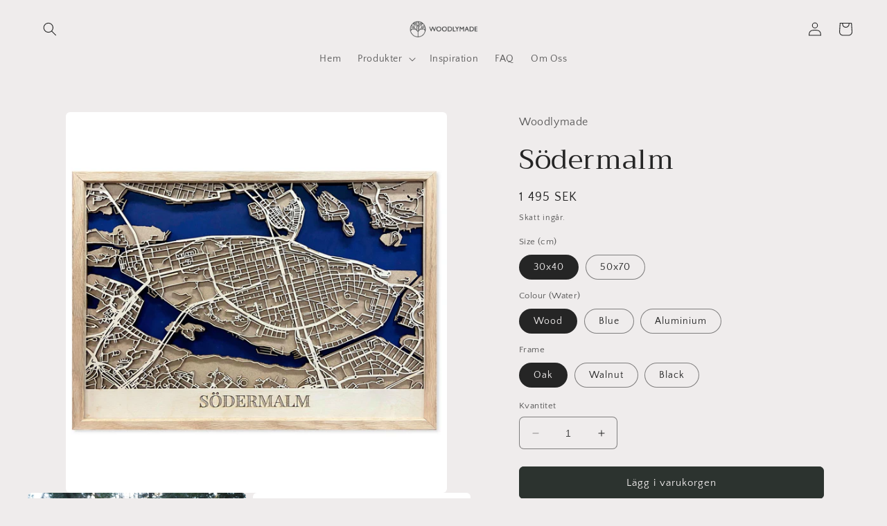

--- FILE ---
content_type: text/html; charset=utf-8
request_url: https://www.woodlymade.com/products/sodermalm
body_size: 46614
content:
<!doctype html>
<html class="no-js" lang="sv">
  <head>
    <!-- Google tag (gtag.js) -->
<script async src="https://www.googletagmanager.com/gtag/js?id=AW-16507078719"></script>
<script>
  window.dataLayer = window.dataLayer || [];
  function gtag(){dataLayer.push(arguments);}
  gtag('js', new Date());

  gtag('config', 'AW-16507078719');
</script>
    <meta charset="utf-8">
    <meta http-equiv="X-UA-Compatible" content="IE=edge">
    <meta name="viewport" content="width=device-width,initial-scale=1">
    <meta name="theme-color" content="">
    <link rel="canonical" href="https://www.woodlymade.com/products/sodermalm">
    <link rel="preconnect" href="https://cdn.shopify.com" crossorigin><link rel="icon" type="image/png" href="//www.woodlymade.com/cdn/shop/files/WOODLYMADE_bigger_version-01.png?crop=center&height=32&v=1625822427&width=32"><link rel="preconnect" href="https://fonts.shopifycdn.com" crossorigin><title>
      Södermalm
 &ndash; Woodlymade</title>

    
      <meta name="description" content="En vy över Södermalm som vi har en färdig design av och kan leverera inom några dagar. Texten på tavlan kan ändras enligt era personliga önskemål. Vi kan även erbjuda symboler på viktiga platser i tavlan som ex.vis ett litet hus eller hjärta. Tavlan är byggd av 3 separata lager björkplywood (vatten, marklager och gatun">
    

    

<meta property="og:site_name" content="Woodlymade">
<meta property="og:url" content="https://www.woodlymade.com/products/sodermalm">
<meta property="og:title" content="Södermalm">
<meta property="og:type" content="product">
<meta property="og:description" content="En vy över Södermalm som vi har en färdig design av och kan leverera inom några dagar. Texten på tavlan kan ändras enligt era personliga önskemål. Vi kan även erbjuda symboler på viktiga platser i tavlan som ex.vis ett litet hus eller hjärta. Tavlan är byggd av 3 separata lager björkplywood (vatten, marklager och gatun"><meta property="og:image" content="http://www.woodlymade.com/cdn/shop/products/smallmain_e83eb358-cf1b-4d89-bf9a-56d883f0d038.jpg?v=1623278187">
  <meta property="og:image:secure_url" content="https://www.woodlymade.com/cdn/shop/products/smallmain_e83eb358-cf1b-4d89-bf9a-56d883f0d038.jpg?v=1623278187">
  <meta property="og:image:width" content="2000">
  <meta property="og:image:height" content="2000"><meta property="og:price:amount" content="1,495">
  <meta property="og:price:currency" content="SEK"><meta name="twitter:card" content="summary_large_image">
<meta name="twitter:title" content="Södermalm">
<meta name="twitter:description" content="En vy över Södermalm som vi har en färdig design av och kan leverera inom några dagar. Texten på tavlan kan ändras enligt era personliga önskemål. Vi kan även erbjuda symboler på viktiga platser i tavlan som ex.vis ett litet hus eller hjärta. Tavlan är byggd av 3 separata lager björkplywood (vatten, marklager och gatun">


    <script src="//www.woodlymade.com/cdn/shop/t/11/assets/constants.js?v=165488195745554878101677405051" defer="defer"></script>
    <script src="//www.woodlymade.com/cdn/shop/t/11/assets/pubsub.js?v=2921868252632587581677405052" defer="defer"></script>
    <script src="//www.woodlymade.com/cdn/shop/t/11/assets/global.js?v=85297797553816670871677405051" defer="defer"></script>
    <script>window.performance && window.performance.mark && window.performance.mark('shopify.content_for_header.start');</script><meta name="facebook-domain-verification" content="q48id9kf97zfrb41j8mav6nqsa9lo5">
<meta name="facebook-domain-verification" content="x2rodfx3d5r8fk89dapgm7macjku2i">
<meta id="shopify-digital-wallet" name="shopify-digital-wallet" content="/56047370398/digital_wallets/dialog">
<meta name="shopify-checkout-api-token" content="016de998103c515ea3276debbd7f361e">
<meta id="in-context-paypal-metadata" data-shop-id="56047370398" data-venmo-supported="false" data-environment="production" data-locale="en_US" data-paypal-v4="true" data-currency="SEK">
<link rel="alternate" hreflang="x-default" href="https://www.woodlymade.com/products/sodermalm">
<link rel="alternate" hreflang="sv" href="https://www.woodlymade.com/products/sodermalm">
<link rel="alternate" hreflang="en" href="https://www.woodlymade.com/en/products/sodermalm">
<link rel="alternate" type="application/json+oembed" href="https://www.woodlymade.com/products/sodermalm.oembed">
<script async="async" src="/checkouts/internal/preloads.js?locale=sv-SE"></script>
<link rel="preconnect" href="https://shop.app" crossorigin="anonymous">
<script async="async" src="https://shop.app/checkouts/internal/preloads.js?locale=sv-SE&shop_id=56047370398" crossorigin="anonymous"></script>
<script id="apple-pay-shop-capabilities" type="application/json">{"shopId":56047370398,"countryCode":"SE","currencyCode":"SEK","merchantCapabilities":["supports3DS"],"merchantId":"gid:\/\/shopify\/Shop\/56047370398","merchantName":"Woodlymade","requiredBillingContactFields":["postalAddress","email","phone"],"requiredShippingContactFields":["postalAddress","email","phone"],"shippingType":"shipping","supportedNetworks":["visa","maestro","masterCard","amex"],"total":{"type":"pending","label":"Woodlymade","amount":"1.00"},"shopifyPaymentsEnabled":true,"supportsSubscriptions":true}</script>
<script id="shopify-features" type="application/json">{"accessToken":"016de998103c515ea3276debbd7f361e","betas":["rich-media-storefront-analytics"],"domain":"www.woodlymade.com","predictiveSearch":true,"shopId":56047370398,"locale":"sv"}</script>
<script>var Shopify = Shopify || {};
Shopify.shop = "woodlymade.myshopify.com";
Shopify.locale = "sv";
Shopify.currency = {"active":"SEK","rate":"1.0"};
Shopify.country = "SE";
Shopify.theme = {"name":"Craft","id":132678975646,"schema_name":"Craft","schema_version":"8.0.0","theme_store_id":1368,"role":"main"};
Shopify.theme.handle = "null";
Shopify.theme.style = {"id":null,"handle":null};
Shopify.cdnHost = "www.woodlymade.com/cdn";
Shopify.routes = Shopify.routes || {};
Shopify.routes.root = "/";</script>
<script type="module">!function(o){(o.Shopify=o.Shopify||{}).modules=!0}(window);</script>
<script>!function(o){function n(){var o=[];function n(){o.push(Array.prototype.slice.apply(arguments))}return n.q=o,n}var t=o.Shopify=o.Shopify||{};t.loadFeatures=n(),t.autoloadFeatures=n()}(window);</script>
<script>
  window.ShopifyPay = window.ShopifyPay || {};
  window.ShopifyPay.apiHost = "shop.app\/pay";
  window.ShopifyPay.redirectState = null;
</script>
<script id="shop-js-analytics" type="application/json">{"pageType":"product"}</script>
<script defer="defer" async type="module" src="//www.woodlymade.com/cdn/shopifycloud/shop-js/modules/v2/client.init-shop-cart-sync_D51RTnKt.sv.esm.js"></script>
<script defer="defer" async type="module" src="//www.woodlymade.com/cdn/shopifycloud/shop-js/modules/v2/chunk.common_dmzdNcGn.esm.js"></script>
<script defer="defer" async type="module" src="//www.woodlymade.com/cdn/shopifycloud/shop-js/modules/v2/chunk.modal_D9odvy2b.esm.js"></script>
<script type="module">
  await import("//www.woodlymade.com/cdn/shopifycloud/shop-js/modules/v2/client.init-shop-cart-sync_D51RTnKt.sv.esm.js");
await import("//www.woodlymade.com/cdn/shopifycloud/shop-js/modules/v2/chunk.common_dmzdNcGn.esm.js");
await import("//www.woodlymade.com/cdn/shopifycloud/shop-js/modules/v2/chunk.modal_D9odvy2b.esm.js");

  window.Shopify.SignInWithShop?.initShopCartSync?.({"fedCMEnabled":true,"windoidEnabled":true});

</script>
<script>
  window.Shopify = window.Shopify || {};
  if (!window.Shopify.featureAssets) window.Shopify.featureAssets = {};
  window.Shopify.featureAssets['shop-js'] = {"shop-cart-sync":["modules/v2/client.shop-cart-sync_BOhnZSXy.sv.esm.js","modules/v2/chunk.common_dmzdNcGn.esm.js","modules/v2/chunk.modal_D9odvy2b.esm.js"],"init-fed-cm":["modules/v2/client.init-fed-cm_DucqZXMs.sv.esm.js","modules/v2/chunk.common_dmzdNcGn.esm.js","modules/v2/chunk.modal_D9odvy2b.esm.js"],"init-shop-email-lookup-coordinator":["modules/v2/client.init-shop-email-lookup-coordinator_CQSXIK6u.sv.esm.js","modules/v2/chunk.common_dmzdNcGn.esm.js","modules/v2/chunk.modal_D9odvy2b.esm.js"],"init-windoid":["modules/v2/client.init-windoid_C3pozddn.sv.esm.js","modules/v2/chunk.common_dmzdNcGn.esm.js","modules/v2/chunk.modal_D9odvy2b.esm.js"],"shop-button":["modules/v2/client.shop-button_BiY8w6Rf.sv.esm.js","modules/v2/chunk.common_dmzdNcGn.esm.js","modules/v2/chunk.modal_D9odvy2b.esm.js"],"shop-cash-offers":["modules/v2/client.shop-cash-offers_a4akVtOJ.sv.esm.js","modules/v2/chunk.common_dmzdNcGn.esm.js","modules/v2/chunk.modal_D9odvy2b.esm.js"],"shop-toast-manager":["modules/v2/client.shop-toast-manager_DsNGB9Me.sv.esm.js","modules/v2/chunk.common_dmzdNcGn.esm.js","modules/v2/chunk.modal_D9odvy2b.esm.js"],"init-shop-cart-sync":["modules/v2/client.init-shop-cart-sync_D51RTnKt.sv.esm.js","modules/v2/chunk.common_dmzdNcGn.esm.js","modules/v2/chunk.modal_D9odvy2b.esm.js"],"init-customer-accounts-sign-up":["modules/v2/client.init-customer-accounts-sign-up_BSbj_YXe.sv.esm.js","modules/v2/client.shop-login-button_QmWeAEyW.sv.esm.js","modules/v2/chunk.common_dmzdNcGn.esm.js","modules/v2/chunk.modal_D9odvy2b.esm.js"],"pay-button":["modules/v2/client.pay-button_BMOSppF7.sv.esm.js","modules/v2/chunk.common_dmzdNcGn.esm.js","modules/v2/chunk.modal_D9odvy2b.esm.js"],"init-customer-accounts":["modules/v2/client.init-customer-accounts_lBb5Etkf.sv.esm.js","modules/v2/client.shop-login-button_QmWeAEyW.sv.esm.js","modules/v2/chunk.common_dmzdNcGn.esm.js","modules/v2/chunk.modal_D9odvy2b.esm.js"],"avatar":["modules/v2/client.avatar_BTnouDA3.sv.esm.js"],"init-shop-for-new-customer-accounts":["modules/v2/client.init-shop-for-new-customer-accounts_BKJesLZN.sv.esm.js","modules/v2/client.shop-login-button_QmWeAEyW.sv.esm.js","modules/v2/chunk.common_dmzdNcGn.esm.js","modules/v2/chunk.modal_D9odvy2b.esm.js"],"shop-follow-button":["modules/v2/client.shop-follow-button_DetD359p.sv.esm.js","modules/v2/chunk.common_dmzdNcGn.esm.js","modules/v2/chunk.modal_D9odvy2b.esm.js"],"checkout-modal":["modules/v2/client.checkout-modal_wqsILXvV.sv.esm.js","modules/v2/chunk.common_dmzdNcGn.esm.js","modules/v2/chunk.modal_D9odvy2b.esm.js"],"shop-login-button":["modules/v2/client.shop-login-button_QmWeAEyW.sv.esm.js","modules/v2/chunk.common_dmzdNcGn.esm.js","modules/v2/chunk.modal_D9odvy2b.esm.js"],"lead-capture":["modules/v2/client.lead-capture_Dt8Dcte-.sv.esm.js","modules/v2/chunk.common_dmzdNcGn.esm.js","modules/v2/chunk.modal_D9odvy2b.esm.js"],"shop-login":["modules/v2/client.shop-login_DOXnCoYC.sv.esm.js","modules/v2/chunk.common_dmzdNcGn.esm.js","modules/v2/chunk.modal_D9odvy2b.esm.js"],"payment-terms":["modules/v2/client.payment-terms_rvDCEzzN.sv.esm.js","modules/v2/chunk.common_dmzdNcGn.esm.js","modules/v2/chunk.modal_D9odvy2b.esm.js"]};
</script>
<script>(function() {
  var isLoaded = false;
  function asyncLoad() {
    if (isLoaded) return;
    isLoaded = true;
    var urls = ["https:\/\/cdn.weglot.com\/weglot_script_tag.js?shop=woodlymade.myshopify.com","https:\/\/ecommplugins-scripts.trustpilot.com\/v2.1\/js\/header.min.js?settings=eyJrZXkiOiJnMDdUc2NFckthenhJSzF1IiwicyI6InNrdSJ9\u0026shop=woodlymade.myshopify.com","https:\/\/ecommplugins-trustboxsettings.trustpilot.com\/woodlymade.myshopify.com.js?settings=1718124147944\u0026shop=woodlymade.myshopify.com","https:\/\/d1639lhkj5l89m.cloudfront.net\/js\/storefront\/uppromote.js?shop=woodlymade.myshopify.com","https:\/\/s3.eu-west-1.amazonaws.com\/production-klarna-il-shopify-osm\/a6c5e37d3b587ca7438f15aa90b429b47085a035\/woodlymade.myshopify.com-1708609053434.js?shop=woodlymade.myshopify.com","https:\/\/widget.trustpilot.com\/bootstrap\/v5\/tp.widget.sync.bootstrap.min.js?shop=woodlymade.myshopify.com","https:\/\/storage.nfcube.com\/instafeed-f49dc79fb7cd36e763b768a0de91de4b.js?shop=woodlymade.myshopify.com"];
    for (var i = 0; i < urls.length; i++) {
      var s = document.createElement('script');
      s.type = 'text/javascript';
      s.async = true;
      s.src = urls[i];
      var x = document.getElementsByTagName('script')[0];
      x.parentNode.insertBefore(s, x);
    }
  };
  if(window.attachEvent) {
    window.attachEvent('onload', asyncLoad);
  } else {
    window.addEventListener('load', asyncLoad, false);
  }
})();</script>
<script id="__st">var __st={"a":56047370398,"offset":3600,"reqid":"ca8a81d9-a9d6-4215-9b58-92996ef46a57-1769908306","pageurl":"www.woodlymade.com\/products\/sodermalm","u":"be586cc1a0db","p":"product","rtyp":"product","rid":6722785804446};</script>
<script>window.ShopifyPaypalV4VisibilityTracking = true;</script>
<script id="captcha-bootstrap">!function(){'use strict';const t='contact',e='account',n='new_comment',o=[[t,t],['blogs',n],['comments',n],[t,'customer']],c=[[e,'customer_login'],[e,'guest_login'],[e,'recover_customer_password'],[e,'create_customer']],r=t=>t.map((([t,e])=>`form[action*='/${t}']:not([data-nocaptcha='true']) input[name='form_type'][value='${e}']`)).join(','),a=t=>()=>t?[...document.querySelectorAll(t)].map((t=>t.form)):[];function s(){const t=[...o],e=r(t);return a(e)}const i='password',u='form_key',d=['recaptcha-v3-token','g-recaptcha-response','h-captcha-response',i],f=()=>{try{return window.sessionStorage}catch{return}},m='__shopify_v',_=t=>t.elements[u];function p(t,e,n=!1){try{const o=window.sessionStorage,c=JSON.parse(o.getItem(e)),{data:r}=function(t){const{data:e,action:n}=t;return t[m]||n?{data:e,action:n}:{data:t,action:n}}(c);for(const[e,n]of Object.entries(r))t.elements[e]&&(t.elements[e].value=n);n&&o.removeItem(e)}catch(o){console.error('form repopulation failed',{error:o})}}const l='form_type',E='cptcha';function T(t){t.dataset[E]=!0}const w=window,h=w.document,L='Shopify',v='ce_forms',y='captcha';let A=!1;((t,e)=>{const n=(g='f06e6c50-85a8-45c8-87d0-21a2b65856fe',I='https://cdn.shopify.com/shopifycloud/storefront-forms-hcaptcha/ce_storefront_forms_captcha_hcaptcha.v1.5.2.iife.js',D={infoText:'Skyddas av hCaptcha',privacyText:'Integritet',termsText:'Villkor'},(t,e,n)=>{const o=w[L][v],c=o.bindForm;if(c)return c(t,g,e,D).then(n);var r;o.q.push([[t,g,e,D],n]),r=I,A||(h.body.append(Object.assign(h.createElement('script'),{id:'captcha-provider',async:!0,src:r})),A=!0)});var g,I,D;w[L]=w[L]||{},w[L][v]=w[L][v]||{},w[L][v].q=[],w[L][y]=w[L][y]||{},w[L][y].protect=function(t,e){n(t,void 0,e),T(t)},Object.freeze(w[L][y]),function(t,e,n,w,h,L){const[v,y,A,g]=function(t,e,n){const i=e?o:[],u=t?c:[],d=[...i,...u],f=r(d),m=r(i),_=r(d.filter((([t,e])=>n.includes(e))));return[a(f),a(m),a(_),s()]}(w,h,L),I=t=>{const e=t.target;return e instanceof HTMLFormElement?e:e&&e.form},D=t=>v().includes(t);t.addEventListener('submit',(t=>{const e=I(t);if(!e)return;const n=D(e)&&!e.dataset.hcaptchaBound&&!e.dataset.recaptchaBound,o=_(e),c=g().includes(e)&&(!o||!o.value);(n||c)&&t.preventDefault(),c&&!n&&(function(t){try{if(!f())return;!function(t){const e=f();if(!e)return;const n=_(t);if(!n)return;const o=n.value;o&&e.removeItem(o)}(t);const e=Array.from(Array(32),(()=>Math.random().toString(36)[2])).join('');!function(t,e){_(t)||t.append(Object.assign(document.createElement('input'),{type:'hidden',name:u})),t.elements[u].value=e}(t,e),function(t,e){const n=f();if(!n)return;const o=[...t.querySelectorAll(`input[type='${i}']`)].map((({name:t})=>t)),c=[...d,...o],r={};for(const[a,s]of new FormData(t).entries())c.includes(a)||(r[a]=s);n.setItem(e,JSON.stringify({[m]:1,action:t.action,data:r}))}(t,e)}catch(e){console.error('failed to persist form',e)}}(e),e.submit())}));const S=(t,e)=>{t&&!t.dataset[E]&&(n(t,e.some((e=>e===t))),T(t))};for(const o of['focusin','change'])t.addEventListener(o,(t=>{const e=I(t);D(e)&&S(e,y())}));const B=e.get('form_key'),M=e.get(l),P=B&&M;t.addEventListener('DOMContentLoaded',(()=>{const t=y();if(P)for(const e of t)e.elements[l].value===M&&p(e,B);[...new Set([...A(),...v().filter((t=>'true'===t.dataset.shopifyCaptcha))])].forEach((e=>S(e,t)))}))}(h,new URLSearchParams(w.location.search),n,t,e,['guest_login'])})(!0,!0)}();</script>
<script integrity="sha256-4kQ18oKyAcykRKYeNunJcIwy7WH5gtpwJnB7kiuLZ1E=" data-source-attribution="shopify.loadfeatures" defer="defer" src="//www.woodlymade.com/cdn/shopifycloud/storefront/assets/storefront/load_feature-a0a9edcb.js" crossorigin="anonymous"></script>
<script crossorigin="anonymous" defer="defer" src="//www.woodlymade.com/cdn/shopifycloud/storefront/assets/shopify_pay/storefront-65b4c6d7.js?v=20250812"></script>
<script data-source-attribution="shopify.dynamic_checkout.dynamic.init">var Shopify=Shopify||{};Shopify.PaymentButton=Shopify.PaymentButton||{isStorefrontPortableWallets:!0,init:function(){window.Shopify.PaymentButton.init=function(){};var t=document.createElement("script");t.src="https://www.woodlymade.com/cdn/shopifycloud/portable-wallets/latest/portable-wallets.sv.js",t.type="module",document.head.appendChild(t)}};
</script>
<script data-source-attribution="shopify.dynamic_checkout.buyer_consent">
  function portableWalletsHideBuyerConsent(e){var t=document.getElementById("shopify-buyer-consent"),n=document.getElementById("shopify-subscription-policy-button");t&&n&&(t.classList.add("hidden"),t.setAttribute("aria-hidden","true"),n.removeEventListener("click",e))}function portableWalletsShowBuyerConsent(e){var t=document.getElementById("shopify-buyer-consent"),n=document.getElementById("shopify-subscription-policy-button");t&&n&&(t.classList.remove("hidden"),t.removeAttribute("aria-hidden"),n.addEventListener("click",e))}window.Shopify?.PaymentButton&&(window.Shopify.PaymentButton.hideBuyerConsent=portableWalletsHideBuyerConsent,window.Shopify.PaymentButton.showBuyerConsent=portableWalletsShowBuyerConsent);
</script>
<script data-source-attribution="shopify.dynamic_checkout.cart.bootstrap">document.addEventListener("DOMContentLoaded",(function(){function t(){return document.querySelector("shopify-accelerated-checkout-cart, shopify-accelerated-checkout")}if(t())Shopify.PaymentButton.init();else{new MutationObserver((function(e,n){t()&&(Shopify.PaymentButton.init(),n.disconnect())})).observe(document.body,{childList:!0,subtree:!0})}}));
</script>
<script id='scb4127' type='text/javascript' async='' src='https://www.woodlymade.com/cdn/shopifycloud/privacy-banner/storefront-banner.js'></script><link id="shopify-accelerated-checkout-styles" rel="stylesheet" media="screen" href="https://www.woodlymade.com/cdn/shopifycloud/portable-wallets/latest/accelerated-checkout-backwards-compat.css" crossorigin="anonymous">
<style id="shopify-accelerated-checkout-cart">
        #shopify-buyer-consent {
  margin-top: 1em;
  display: inline-block;
  width: 100%;
}

#shopify-buyer-consent.hidden {
  display: none;
}

#shopify-subscription-policy-button {
  background: none;
  border: none;
  padding: 0;
  text-decoration: underline;
  font-size: inherit;
  cursor: pointer;
}

#shopify-subscription-policy-button::before {
  box-shadow: none;
}

      </style>
<script id="sections-script" data-sections="header,footer" defer="defer" src="//www.woodlymade.com/cdn/shop/t/11/compiled_assets/scripts.js?v=1448"></script>
<script>window.performance && window.performance.mark && window.performance.mark('shopify.content_for_header.end');</script>


    <style data-shopify>
      @font-face {
  font-family: "Quattrocento Sans";
  font-weight: 400;
  font-style: normal;
  font-display: swap;
  src: url("//www.woodlymade.com/cdn/fonts/quattrocento_sans/quattrocentosans_n4.ce5e9bf514e68f53bdd875976847cf755c702eaa.woff2") format("woff2"),
       url("//www.woodlymade.com/cdn/fonts/quattrocento_sans/quattrocentosans_n4.44bbfb57d228eb8bb083d1f98e7d96e16137abce.woff") format("woff");
}

      @font-face {
  font-family: "Quattrocento Sans";
  font-weight: 700;
  font-style: normal;
  font-display: swap;
  src: url("//www.woodlymade.com/cdn/fonts/quattrocento_sans/quattrocentosans_n7.bdda9092621b2e3b4284b12e8f0c092969b176c1.woff2") format("woff2"),
       url("//www.woodlymade.com/cdn/fonts/quattrocento_sans/quattrocentosans_n7.3f8ab2a91343269966c4aa4831bcd588e7ce07b9.woff") format("woff");
}

      @font-face {
  font-family: "Quattrocento Sans";
  font-weight: 400;
  font-style: italic;
  font-display: swap;
  src: url("//www.woodlymade.com/cdn/fonts/quattrocento_sans/quattrocentosans_i4.4f70b1e78f59fa1468e3436ab863ff0bf71e71bb.woff2") format("woff2"),
       url("//www.woodlymade.com/cdn/fonts/quattrocento_sans/quattrocentosans_i4.b695efef5d957af404945574b7239740f79b899f.woff") format("woff");
}

      @font-face {
  font-family: "Quattrocento Sans";
  font-weight: 700;
  font-style: italic;
  font-display: swap;
  src: url("//www.woodlymade.com/cdn/fonts/quattrocento_sans/quattrocentosans_i7.49d754c8032546c24062cf385f8660abbb11ef1e.woff2") format("woff2"),
       url("//www.woodlymade.com/cdn/fonts/quattrocento_sans/quattrocentosans_i7.567b0b818999022d5a9ccb99542d8ff8cdb497df.woff") format("woff");
}

      @font-face {
  font-family: Trirong;
  font-weight: 400;
  font-style: normal;
  font-display: swap;
  src: url("//www.woodlymade.com/cdn/fonts/trirong/trirong_n4.46b40419aaa69bf77077c3108d75dad5a0318d4b.woff2") format("woff2"),
       url("//www.woodlymade.com/cdn/fonts/trirong/trirong_n4.97753898e63cd7e164ad614681eba2c7fe577190.woff") format("woff");
}


      :root {
        --font-body-family: "Quattrocento Sans", sans-serif;
        --font-body-style: normal;
        --font-body-weight: 400;
        --font-body-weight-bold: 700;

        --font-heading-family: Trirong, serif;
        --font-heading-style: normal;
        --font-heading-weight: 400;

        --font-body-scale: 1.0;
        --font-heading-scale: 1.0;

        --color-base-text: 37, 37, 37;
        --color-shadow: 37, 37, 37;
        --color-base-background-1: 239, 236, 236;
        --color-base-background-2: 255, 255, 255;
        --color-base-solid-button-labels: 239, 236, 236;
        --color-base-outline-button-labels: 80, 86, 85;
        --color-base-accent-1: 44, 51, 47;
        --color-base-accent-2: 63, 81, 71;
        --payment-terms-background-color: #EFECEC;

        --gradient-base-background-1: #EFECEC;
        --gradient-base-background-2: #FFFFFF;
        --gradient-base-accent-1: #2C332F;
        --gradient-base-accent-2: #3F5147;

        --media-padding: px;
        --media-border-opacity: 0.1;
        --media-border-width: 0px;
        --media-radius: 6px;
        --media-shadow-opacity: 0.0;
        --media-shadow-horizontal-offset: 0px;
        --media-shadow-vertical-offset: 4px;
        --media-shadow-blur-radius: 5px;
        --media-shadow-visible: 0;

        --page-width: 140rem;
        --page-width-margin: 0rem;

        --product-card-image-padding: 0.0rem;
        --product-card-corner-radius: 0.6rem;
        --product-card-text-alignment: left;
        --product-card-border-width: 0.1rem;
        --product-card-border-opacity: 0.1;
        --product-card-shadow-opacity: 0.0;
        --product-card-shadow-visible: 0;
        --product-card-shadow-horizontal-offset: 0.0rem;
        --product-card-shadow-vertical-offset: 0.4rem;
        --product-card-shadow-blur-radius: 0.5rem;

        --collection-card-image-padding: 0.0rem;
        --collection-card-corner-radius: 0.6rem;
        --collection-card-text-alignment: left;
        --collection-card-border-width: 0.1rem;
        --collection-card-border-opacity: 0.1;
        --collection-card-shadow-opacity: 0.0;
        --collection-card-shadow-visible: 0;
        --collection-card-shadow-horizontal-offset: 0.0rem;
        --collection-card-shadow-vertical-offset: 0.4rem;
        --collection-card-shadow-blur-radius: 0.5rem;

        --blog-card-image-padding: 0.0rem;
        --blog-card-corner-radius: 0.6rem;
        --blog-card-text-alignment: left;
        --blog-card-border-width: 0.1rem;
        --blog-card-border-opacity: 0.1;
        --blog-card-shadow-opacity: 0.0;
        --blog-card-shadow-visible: 0;
        --blog-card-shadow-horizontal-offset: 0.0rem;
        --blog-card-shadow-vertical-offset: 0.4rem;
        --blog-card-shadow-blur-radius: 0.5rem;

        --badge-corner-radius: 0.6rem;

        --popup-border-width: 1px;
        --popup-border-opacity: 0.5;
        --popup-corner-radius: 6px;
        --popup-shadow-opacity: 0.0;
        --popup-shadow-horizontal-offset: 0px;
        --popup-shadow-vertical-offset: 4px;
        --popup-shadow-blur-radius: 5px;

        --drawer-border-width: 1px;
        --drawer-border-opacity: 0.1;
        --drawer-shadow-opacity: 0.0;
        --drawer-shadow-horizontal-offset: 0px;
        --drawer-shadow-vertical-offset: 4px;
        --drawer-shadow-blur-radius: 5px;

        --spacing-sections-desktop: 0px;
        --spacing-sections-mobile: 0px;

        --grid-desktop-vertical-spacing: 20px;
        --grid-desktop-horizontal-spacing: 20px;
        --grid-mobile-vertical-spacing: 10px;
        --grid-mobile-horizontal-spacing: 10px;

        --text-boxes-border-opacity: 0.1;
        --text-boxes-border-width: 0px;
        --text-boxes-radius: 6px;
        --text-boxes-shadow-opacity: 0.0;
        --text-boxes-shadow-visible: 0;
        --text-boxes-shadow-horizontal-offset: 0px;
        --text-boxes-shadow-vertical-offset: 4px;
        --text-boxes-shadow-blur-radius: 5px;

        --buttons-radius: 6px;
        --buttons-radius-outset: 7px;
        --buttons-border-width: 1px;
        --buttons-border-opacity: 1.0;
        --buttons-shadow-opacity: 0.0;
        --buttons-shadow-visible: 0;
        --buttons-shadow-horizontal-offset: 0px;
        --buttons-shadow-vertical-offset: 4px;
        --buttons-shadow-blur-radius: 5px;
        --buttons-border-offset: 0.3px;

        --inputs-radius: 6px;
        --inputs-border-width: 1px;
        --inputs-border-opacity: 0.55;
        --inputs-shadow-opacity: 0.0;
        --inputs-shadow-horizontal-offset: 0px;
        --inputs-margin-offset: 0px;
        --inputs-shadow-vertical-offset: 4px;
        --inputs-shadow-blur-radius: 5px;
        --inputs-radius-outset: 7px;

        --variant-pills-radius: 40px;
        --variant-pills-border-width: 1px;
        --variant-pills-border-opacity: 0.55;
        --variant-pills-shadow-opacity: 0.0;
        --variant-pills-shadow-horizontal-offset: 0px;
        --variant-pills-shadow-vertical-offset: 4px;
        --variant-pills-shadow-blur-radius: 5px;
      }

      *,
      *::before,
      *::after {
        box-sizing: inherit;
      }

      html {
        box-sizing: border-box;
        font-size: calc(var(--font-body-scale) * 62.5%);
        height: 100%;
      }

      body {
        display: grid;
        grid-template-rows: auto auto 1fr auto;
        grid-template-columns: 100%;
        min-height: 100%;
        margin: 0;
        font-size: 1.5rem;
        letter-spacing: 0.06rem;
        line-height: calc(1 + 0.8 / var(--font-body-scale));
        font-family: var(--font-body-family);
        font-style: var(--font-body-style);
        font-weight: var(--font-body-weight);
      }

      @media screen and (min-width: 750px) {
        body {
          font-size: 1.6rem;
        }
      }
    </style>

    <link href="//www.woodlymade.com/cdn/shop/t/11/assets/base.css?v=831047894957930821677405052" rel="stylesheet" type="text/css" media="all" />
<link rel="preload" as="font" href="//www.woodlymade.com/cdn/fonts/quattrocento_sans/quattrocentosans_n4.ce5e9bf514e68f53bdd875976847cf755c702eaa.woff2" type="font/woff2" crossorigin><link rel="preload" as="font" href="//www.woodlymade.com/cdn/fonts/trirong/trirong_n4.46b40419aaa69bf77077c3108d75dad5a0318d4b.woff2" type="font/woff2" crossorigin><link rel="stylesheet" href="//www.woodlymade.com/cdn/shop/t/11/assets/component-predictive-search.css?v=85913294783299393391677405051" media="print" onload="this.media='all'"><script>document.documentElement.className = document.documentElement.className.replace('no-js', 'js');
    if (Shopify.designMode) {
      document.documentElement.classList.add('shopify-design-mode');
    }
    </script>
  

<script type="text/javascript">
  var __GemSettings = {
    "domain": "www.woodlymade.com",
    "currency": "SEK",
    "money": "{{amount_no_decimals}} kr",
    "template_name": "product",
    "cart.item_count": "0"
  }
</script>




  
  












    

  
  <script src="//www.woodlymade.com/cdn/shop/t/11/assets/ecomsolid-discounts.js?v=97479123724361085301678281872" defer></script>
  

<script type="text/javascript">const posterly_theme_vars = { design_id: '', sku: '' };</script>
<link href="https://monorail-edge.shopifysvc.com" rel="dns-prefetch">
<script>(function(){if ("sendBeacon" in navigator && "performance" in window) {try {var session_token_from_headers = performance.getEntriesByType('navigation')[0].serverTiming.find(x => x.name == '_s').description;} catch {var session_token_from_headers = undefined;}var session_cookie_matches = document.cookie.match(/_shopify_s=([^;]*)/);var session_token_from_cookie = session_cookie_matches && session_cookie_matches.length === 2 ? session_cookie_matches[1] : "";var session_token = session_token_from_headers || session_token_from_cookie || "";function handle_abandonment_event(e) {var entries = performance.getEntries().filter(function(entry) {return /monorail-edge.shopifysvc.com/.test(entry.name);});if (!window.abandonment_tracked && entries.length === 0) {window.abandonment_tracked = true;var currentMs = Date.now();var navigation_start = performance.timing.navigationStart;var payload = {shop_id: 56047370398,url: window.location.href,navigation_start,duration: currentMs - navigation_start,session_token,page_type: "product"};window.navigator.sendBeacon("https://monorail-edge.shopifysvc.com/v1/produce", JSON.stringify({schema_id: "online_store_buyer_site_abandonment/1.1",payload: payload,metadata: {event_created_at_ms: currentMs,event_sent_at_ms: currentMs}}));}}window.addEventListener('pagehide', handle_abandonment_event);}}());</script>
<script id="web-pixels-manager-setup">(function e(e,d,r,n,o){if(void 0===o&&(o={}),!Boolean(null===(a=null===(i=window.Shopify)||void 0===i?void 0:i.analytics)||void 0===a?void 0:a.replayQueue)){var i,a;window.Shopify=window.Shopify||{};var t=window.Shopify;t.analytics=t.analytics||{};var s=t.analytics;s.replayQueue=[],s.publish=function(e,d,r){return s.replayQueue.push([e,d,r]),!0};try{self.performance.mark("wpm:start")}catch(e){}var l=function(){var e={modern:/Edge?\/(1{2}[4-9]|1[2-9]\d|[2-9]\d{2}|\d{4,})\.\d+(\.\d+|)|Firefox\/(1{2}[4-9]|1[2-9]\d|[2-9]\d{2}|\d{4,})\.\d+(\.\d+|)|Chrom(ium|e)\/(9{2}|\d{3,})\.\d+(\.\d+|)|(Maci|X1{2}).+ Version\/(15\.\d+|(1[6-9]|[2-9]\d|\d{3,})\.\d+)([,.]\d+|)( \(\w+\)|)( Mobile\/\w+|) Safari\/|Chrome.+OPR\/(9{2}|\d{3,})\.\d+\.\d+|(CPU[ +]OS|iPhone[ +]OS|CPU[ +]iPhone|CPU IPhone OS|CPU iPad OS)[ +]+(15[._]\d+|(1[6-9]|[2-9]\d|\d{3,})[._]\d+)([._]\d+|)|Android:?[ /-](13[3-9]|1[4-9]\d|[2-9]\d{2}|\d{4,})(\.\d+|)(\.\d+|)|Android.+Firefox\/(13[5-9]|1[4-9]\d|[2-9]\d{2}|\d{4,})\.\d+(\.\d+|)|Android.+Chrom(ium|e)\/(13[3-9]|1[4-9]\d|[2-9]\d{2}|\d{4,})\.\d+(\.\d+|)|SamsungBrowser\/([2-9]\d|\d{3,})\.\d+/,legacy:/Edge?\/(1[6-9]|[2-9]\d|\d{3,})\.\d+(\.\d+|)|Firefox\/(5[4-9]|[6-9]\d|\d{3,})\.\d+(\.\d+|)|Chrom(ium|e)\/(5[1-9]|[6-9]\d|\d{3,})\.\d+(\.\d+|)([\d.]+$|.*Safari\/(?![\d.]+ Edge\/[\d.]+$))|(Maci|X1{2}).+ Version\/(10\.\d+|(1[1-9]|[2-9]\d|\d{3,})\.\d+)([,.]\d+|)( \(\w+\)|)( Mobile\/\w+|) Safari\/|Chrome.+OPR\/(3[89]|[4-9]\d|\d{3,})\.\d+\.\d+|(CPU[ +]OS|iPhone[ +]OS|CPU[ +]iPhone|CPU IPhone OS|CPU iPad OS)[ +]+(10[._]\d+|(1[1-9]|[2-9]\d|\d{3,})[._]\d+)([._]\d+|)|Android:?[ /-](13[3-9]|1[4-9]\d|[2-9]\d{2}|\d{4,})(\.\d+|)(\.\d+|)|Mobile Safari.+OPR\/([89]\d|\d{3,})\.\d+\.\d+|Android.+Firefox\/(13[5-9]|1[4-9]\d|[2-9]\d{2}|\d{4,})\.\d+(\.\d+|)|Android.+Chrom(ium|e)\/(13[3-9]|1[4-9]\d|[2-9]\d{2}|\d{4,})\.\d+(\.\d+|)|Android.+(UC? ?Browser|UCWEB|U3)[ /]?(15\.([5-9]|\d{2,})|(1[6-9]|[2-9]\d|\d{3,})\.\d+)\.\d+|SamsungBrowser\/(5\.\d+|([6-9]|\d{2,})\.\d+)|Android.+MQ{2}Browser\/(14(\.(9|\d{2,})|)|(1[5-9]|[2-9]\d|\d{3,})(\.\d+|))(\.\d+|)|K[Aa][Ii]OS\/(3\.\d+|([4-9]|\d{2,})\.\d+)(\.\d+|)/},d=e.modern,r=e.legacy,n=navigator.userAgent;return n.match(d)?"modern":n.match(r)?"legacy":"unknown"}(),u="modern"===l?"modern":"legacy",c=(null!=n?n:{modern:"",legacy:""})[u],f=function(e){return[e.baseUrl,"/wpm","/b",e.hashVersion,"modern"===e.buildTarget?"m":"l",".js"].join("")}({baseUrl:d,hashVersion:r,buildTarget:u}),m=function(e){var d=e.version,r=e.bundleTarget,n=e.surface,o=e.pageUrl,i=e.monorailEndpoint;return{emit:function(e){var a=e.status,t=e.errorMsg,s=(new Date).getTime(),l=JSON.stringify({metadata:{event_sent_at_ms:s},events:[{schema_id:"web_pixels_manager_load/3.1",payload:{version:d,bundle_target:r,page_url:o,status:a,surface:n,error_msg:t},metadata:{event_created_at_ms:s}}]});if(!i)return console&&console.warn&&console.warn("[Web Pixels Manager] No Monorail endpoint provided, skipping logging."),!1;try{return self.navigator.sendBeacon.bind(self.navigator)(i,l)}catch(e){}var u=new XMLHttpRequest;try{return u.open("POST",i,!0),u.setRequestHeader("Content-Type","text/plain"),u.send(l),!0}catch(e){return console&&console.warn&&console.warn("[Web Pixels Manager] Got an unhandled error while logging to Monorail."),!1}}}}({version:r,bundleTarget:l,surface:e.surface,pageUrl:self.location.href,monorailEndpoint:e.monorailEndpoint});try{o.browserTarget=l,function(e){var d=e.src,r=e.async,n=void 0===r||r,o=e.onload,i=e.onerror,a=e.sri,t=e.scriptDataAttributes,s=void 0===t?{}:t,l=document.createElement("script"),u=document.querySelector("head"),c=document.querySelector("body");if(l.async=n,l.src=d,a&&(l.integrity=a,l.crossOrigin="anonymous"),s)for(var f in s)if(Object.prototype.hasOwnProperty.call(s,f))try{l.dataset[f]=s[f]}catch(e){}if(o&&l.addEventListener("load",o),i&&l.addEventListener("error",i),u)u.appendChild(l);else{if(!c)throw new Error("Did not find a head or body element to append the script");c.appendChild(l)}}({src:f,async:!0,onload:function(){if(!function(){var e,d;return Boolean(null===(d=null===(e=window.Shopify)||void 0===e?void 0:e.analytics)||void 0===d?void 0:d.initialized)}()){var d=window.webPixelsManager.init(e)||void 0;if(d){var r=window.Shopify.analytics;r.replayQueue.forEach((function(e){var r=e[0],n=e[1],o=e[2];d.publishCustomEvent(r,n,o)})),r.replayQueue=[],r.publish=d.publishCustomEvent,r.visitor=d.visitor,r.initialized=!0}}},onerror:function(){return m.emit({status:"failed",errorMsg:"".concat(f," has failed to load")})},sri:function(e){var d=/^sha384-[A-Za-z0-9+/=]+$/;return"string"==typeof e&&d.test(e)}(c)?c:"",scriptDataAttributes:o}),m.emit({status:"loading"})}catch(e){m.emit({status:"failed",errorMsg:(null==e?void 0:e.message)||"Unknown error"})}}})({shopId: 56047370398,storefrontBaseUrl: "https://www.woodlymade.com",extensionsBaseUrl: "https://extensions.shopifycdn.com/cdn/shopifycloud/web-pixels-manager",monorailEndpoint: "https://monorail-edge.shopifysvc.com/unstable/produce_batch",surface: "storefront-renderer",enabledBetaFlags: ["2dca8a86"],webPixelsConfigList: [{"id":"2538963267","configuration":"{\"shopId\":\"42994\",\"env\":\"production\",\"metaData\":\"[]\"}","eventPayloadVersion":"v1","runtimeContext":"STRICT","scriptVersion":"c5d4d7bbb4a4a4292a8a7b5334af7e3d","type":"APP","apiClientId":2773553,"privacyPurposes":[],"dataSharingAdjustments":{"protectedCustomerApprovalScopes":["read_customer_address","read_customer_email","read_customer_name","read_customer_personal_data","read_customer_phone"]}},{"id":"1108115779","configuration":"{\"config\":\"{\\\"pixel_id\\\":\\\"G-C2DJG6R1SS\\\",\\\"gtag_events\\\":[{\\\"type\\\":\\\"purchase\\\",\\\"action_label\\\":\\\"G-C2DJG6R1SS\\\"},{\\\"type\\\":\\\"page_view\\\",\\\"action_label\\\":\\\"G-C2DJG6R1SS\\\"},{\\\"type\\\":\\\"view_item\\\",\\\"action_label\\\":\\\"G-C2DJG6R1SS\\\"},{\\\"type\\\":\\\"search\\\",\\\"action_label\\\":\\\"G-C2DJG6R1SS\\\"},{\\\"type\\\":\\\"add_to_cart\\\",\\\"action_label\\\":\\\"G-C2DJG6R1SS\\\"},{\\\"type\\\":\\\"begin_checkout\\\",\\\"action_label\\\":\\\"G-C2DJG6R1SS\\\"},{\\\"type\\\":\\\"add_payment_info\\\",\\\"action_label\\\":\\\"G-C2DJG6R1SS\\\"}],\\\"enable_monitoring_mode\\\":false}\"}","eventPayloadVersion":"v1","runtimeContext":"OPEN","scriptVersion":"b2a88bafab3e21179ed38636efcd8a93","type":"APP","apiClientId":1780363,"privacyPurposes":[],"dataSharingAdjustments":{"protectedCustomerApprovalScopes":["read_customer_address","read_customer_email","read_customer_name","read_customer_personal_data","read_customer_phone"]}},{"id":"275906883","configuration":"{\"pixel_id\":\"1381963118869654\",\"pixel_type\":\"facebook_pixel\",\"metaapp_system_user_token\":\"-\"}","eventPayloadVersion":"v1","runtimeContext":"OPEN","scriptVersion":"ca16bc87fe92b6042fbaa3acc2fbdaa6","type":"APP","apiClientId":2329312,"privacyPurposes":["ANALYTICS","MARKETING","SALE_OF_DATA"],"dataSharingAdjustments":{"protectedCustomerApprovalScopes":["read_customer_address","read_customer_email","read_customer_name","read_customer_personal_data","read_customer_phone"]}},{"id":"91750723","eventPayloadVersion":"1","runtimeContext":"LAX","scriptVersion":"1","type":"CUSTOM","privacyPurposes":["ANALYTICS","MARKETING","SALE_OF_DATA"],"name":"Genomförda köp"},{"id":"199721283","eventPayloadVersion":"v1","runtimeContext":"LAX","scriptVersion":"1","type":"CUSTOM","privacyPurposes":["ANALYTICS"],"name":"Google Analytics tag (migrated)"},{"id":"shopify-app-pixel","configuration":"{}","eventPayloadVersion":"v1","runtimeContext":"STRICT","scriptVersion":"0450","apiClientId":"shopify-pixel","type":"APP","privacyPurposes":["ANALYTICS","MARKETING"]},{"id":"shopify-custom-pixel","eventPayloadVersion":"v1","runtimeContext":"LAX","scriptVersion":"0450","apiClientId":"shopify-pixel","type":"CUSTOM","privacyPurposes":["ANALYTICS","MARKETING"]}],isMerchantRequest: false,initData: {"shop":{"name":"Woodlymade","paymentSettings":{"currencyCode":"SEK"},"myshopifyDomain":"woodlymade.myshopify.com","countryCode":"SE","storefrontUrl":"https:\/\/www.woodlymade.com"},"customer":null,"cart":null,"checkout":null,"productVariants":[{"price":{"amount":1495.0,"currencyCode":"SEK"},"product":{"title":"Södermalm","vendor":"Woodlymade","id":"6722785804446","untranslatedTitle":"Södermalm","url":"\/products\/sodermalm","type":"Tavla"},"id":"39941934579870","image":{"src":"\/\/www.woodlymade.com\/cdn\/shop\/products\/smallmain_e83eb358-cf1b-4d89-bf9a-56d883f0d038.jpg?v=1623278187"},"sku":"","title":"30x40 \/ Wood \/ Oak","untranslatedTitle":"30x40 \/ Wood \/ Oak"},{"price":{"amount":1495.0,"currencyCode":"SEK"},"product":{"title":"Södermalm","vendor":"Woodlymade","id":"6722785804446","untranslatedTitle":"Södermalm","url":"\/products\/sodermalm","type":"Tavla"},"id":"39941934612638","image":{"src":"\/\/www.woodlymade.com\/cdn\/shop\/products\/smallmain_e83eb358-cf1b-4d89-bf9a-56d883f0d038.jpg?v=1623278187"},"sku":"","title":"30x40 \/ Wood \/ Walnut","untranslatedTitle":"30x40 \/ Wood \/ Walnut"},{"price":{"amount":1495.0,"currencyCode":"SEK"},"product":{"title":"Södermalm","vendor":"Woodlymade","id":"6722785804446","untranslatedTitle":"Södermalm","url":"\/products\/sodermalm","type":"Tavla"},"id":"39941934645406","image":{"src":"\/\/www.woodlymade.com\/cdn\/shop\/products\/smallmain_e83eb358-cf1b-4d89-bf9a-56d883f0d038.jpg?v=1623278187"},"sku":"","title":"30x40 \/ Wood \/ Black","untranslatedTitle":"30x40 \/ Wood \/ Black"},{"price":{"amount":1495.0,"currencyCode":"SEK"},"product":{"title":"Södermalm","vendor":"Woodlymade","id":"6722785804446","untranslatedTitle":"Södermalm","url":"\/products\/sodermalm","type":"Tavla"},"id":"39941934710942","image":{"src":"\/\/www.woodlymade.com\/cdn\/shop\/products\/smallmain_e83eb358-cf1b-4d89-bf9a-56d883f0d038.jpg?v=1623278187"},"sku":"","title":"30x40 \/ Blue \/ Oak","untranslatedTitle":"30x40 \/ Blue \/ Oak"},{"price":{"amount":1495.0,"currencyCode":"SEK"},"product":{"title":"Södermalm","vendor":"Woodlymade","id":"6722785804446","untranslatedTitle":"Södermalm","url":"\/products\/sodermalm","type":"Tavla"},"id":"39941934743710","image":{"src":"\/\/www.woodlymade.com\/cdn\/shop\/products\/smallmain_e83eb358-cf1b-4d89-bf9a-56d883f0d038.jpg?v=1623278187"},"sku":"","title":"30x40 \/ Blue \/ Walnut","untranslatedTitle":"30x40 \/ Blue \/ Walnut"},{"price":{"amount":1495.0,"currencyCode":"SEK"},"product":{"title":"Södermalm","vendor":"Woodlymade","id":"6722785804446","untranslatedTitle":"Södermalm","url":"\/products\/sodermalm","type":"Tavla"},"id":"39941934776478","image":{"src":"\/\/www.woodlymade.com\/cdn\/shop\/products\/smallmain_e83eb358-cf1b-4d89-bf9a-56d883f0d038.jpg?v=1623278187"},"sku":"","title":"30x40 \/ Blue \/ Black","untranslatedTitle":"30x40 \/ Blue \/ Black"},{"price":{"amount":1795.0,"currencyCode":"SEK"},"product":{"title":"Södermalm","vendor":"Woodlymade","id":"6722785804446","untranslatedTitle":"Södermalm","url":"\/products\/sodermalm","type":"Tavla"},"id":"39941934842014","image":{"src":"\/\/www.woodlymade.com\/cdn\/shop\/products\/smallmain_e83eb358-cf1b-4d89-bf9a-56d883f0d038.jpg?v=1623278187"},"sku":"","title":"30x40 \/ Aluminium \/ Oak","untranslatedTitle":"30x40 \/ Aluminium \/ Oak"},{"price":{"amount":1795.0,"currencyCode":"SEK"},"product":{"title":"Södermalm","vendor":"Woodlymade","id":"6722785804446","untranslatedTitle":"Södermalm","url":"\/products\/sodermalm","type":"Tavla"},"id":"39941934874782","image":{"src":"\/\/www.woodlymade.com\/cdn\/shop\/products\/smallmain_e83eb358-cf1b-4d89-bf9a-56d883f0d038.jpg?v=1623278187"},"sku":"","title":"30x40 \/ Aluminium \/ Walnut","untranslatedTitle":"30x40 \/ Aluminium \/ Walnut"},{"price":{"amount":1795.0,"currencyCode":"SEK"},"product":{"title":"Södermalm","vendor":"Woodlymade","id":"6722785804446","untranslatedTitle":"Södermalm","url":"\/products\/sodermalm","type":"Tavla"},"id":"39941934907550","image":{"src":"\/\/www.woodlymade.com\/cdn\/shop\/products\/smallmain_e83eb358-cf1b-4d89-bf9a-56d883f0d038.jpg?v=1623278187"},"sku":"","title":"30x40 \/ Aluminium \/ Black","untranslatedTitle":"30x40 \/ Aluminium \/ Black"},{"price":{"amount":3195.0,"currencyCode":"SEK"},"product":{"title":"Södermalm","vendor":"Woodlymade","id":"6722785804446","untranslatedTitle":"Södermalm","url":"\/products\/sodermalm","type":"Tavla"},"id":"39941935661214","image":{"src":"\/\/www.woodlymade.com\/cdn\/shop\/products\/smallmain_e83eb358-cf1b-4d89-bf9a-56d883f0d038.jpg?v=1623278187"},"sku":"","title":"50x70 \/ Wood \/ Oak","untranslatedTitle":"50x70 \/ Wood \/ Oak"},{"price":{"amount":3195.0,"currencyCode":"SEK"},"product":{"title":"Södermalm","vendor":"Woodlymade","id":"6722785804446","untranslatedTitle":"Södermalm","url":"\/products\/sodermalm","type":"Tavla"},"id":"39941935693982","image":{"src":"\/\/www.woodlymade.com\/cdn\/shop\/products\/smallmain_e83eb358-cf1b-4d89-bf9a-56d883f0d038.jpg?v=1623278187"},"sku":"","title":"50x70 \/ Wood \/ Walnut","untranslatedTitle":"50x70 \/ Wood \/ Walnut"},{"price":{"amount":3195.0,"currencyCode":"SEK"},"product":{"title":"Södermalm","vendor":"Woodlymade","id":"6722785804446","untranslatedTitle":"Södermalm","url":"\/products\/sodermalm","type":"Tavla"},"id":"39941935726750","image":{"src":"\/\/www.woodlymade.com\/cdn\/shop\/products\/smallmain_e83eb358-cf1b-4d89-bf9a-56d883f0d038.jpg?v=1623278187"},"sku":"","title":"50x70 \/ Wood \/ Black","untranslatedTitle":"50x70 \/ Wood \/ Black"},{"price":{"amount":3195.0,"currencyCode":"SEK"},"product":{"title":"Södermalm","vendor":"Woodlymade","id":"6722785804446","untranslatedTitle":"Södermalm","url":"\/products\/sodermalm","type":"Tavla"},"id":"39941935792286","image":{"src":"\/\/www.woodlymade.com\/cdn\/shop\/products\/smallmain_e83eb358-cf1b-4d89-bf9a-56d883f0d038.jpg?v=1623278187"},"sku":"","title":"50x70 \/ Blue \/ Oak","untranslatedTitle":"50x70 \/ Blue \/ Oak"},{"price":{"amount":3195.0,"currencyCode":"SEK"},"product":{"title":"Södermalm","vendor":"Woodlymade","id":"6722785804446","untranslatedTitle":"Södermalm","url":"\/products\/sodermalm","type":"Tavla"},"id":"39941935825054","image":{"src":"\/\/www.woodlymade.com\/cdn\/shop\/products\/smallmain_e83eb358-cf1b-4d89-bf9a-56d883f0d038.jpg?v=1623278187"},"sku":"","title":"50x70 \/ Blue \/ Walnut","untranslatedTitle":"50x70 \/ Blue \/ Walnut"},{"price":{"amount":3195.0,"currencyCode":"SEK"},"product":{"title":"Södermalm","vendor":"Woodlymade","id":"6722785804446","untranslatedTitle":"Södermalm","url":"\/products\/sodermalm","type":"Tavla"},"id":"39941935857822","image":{"src":"\/\/www.woodlymade.com\/cdn\/shop\/products\/smallmain_e83eb358-cf1b-4d89-bf9a-56d883f0d038.jpg?v=1623278187"},"sku":"","title":"50x70 \/ Blue \/ Black","untranslatedTitle":"50x70 \/ Blue \/ Black"},{"price":{"amount":3795.0,"currencyCode":"SEK"},"product":{"title":"Södermalm","vendor":"Woodlymade","id":"6722785804446","untranslatedTitle":"Södermalm","url":"\/products\/sodermalm","type":"Tavla"},"id":"39941935923358","image":{"src":"\/\/www.woodlymade.com\/cdn\/shop\/products\/smallmain_e83eb358-cf1b-4d89-bf9a-56d883f0d038.jpg?v=1623278187"},"sku":"","title":"50x70 \/ Aluminium \/ Oak","untranslatedTitle":"50x70 \/ Aluminium \/ Oak"},{"price":{"amount":3795.0,"currencyCode":"SEK"},"product":{"title":"Södermalm","vendor":"Woodlymade","id":"6722785804446","untranslatedTitle":"Södermalm","url":"\/products\/sodermalm","type":"Tavla"},"id":"39941935956126","image":{"src":"\/\/www.woodlymade.com\/cdn\/shop\/products\/smallmain_e83eb358-cf1b-4d89-bf9a-56d883f0d038.jpg?v=1623278187"},"sku":"","title":"50x70 \/ Aluminium \/ Walnut","untranslatedTitle":"50x70 \/ Aluminium \/ Walnut"},{"price":{"amount":3795.0,"currencyCode":"SEK"},"product":{"title":"Södermalm","vendor":"Woodlymade","id":"6722785804446","untranslatedTitle":"Södermalm","url":"\/products\/sodermalm","type":"Tavla"},"id":"39941935988894","image":{"src":"\/\/www.woodlymade.com\/cdn\/shop\/products\/smallmain_e83eb358-cf1b-4d89-bf9a-56d883f0d038.jpg?v=1623278187"},"sku":"","title":"50x70 \/ Aluminium \/ Black","untranslatedTitle":"50x70 \/ Aluminium \/ Black"}],"purchasingCompany":null},},"https://www.woodlymade.com/cdn","1d2a099fw23dfb22ep557258f5m7a2edbae",{"modern":"","legacy":""},{"shopId":"56047370398","storefrontBaseUrl":"https:\/\/www.woodlymade.com","extensionBaseUrl":"https:\/\/extensions.shopifycdn.com\/cdn\/shopifycloud\/web-pixels-manager","surface":"storefront-renderer","enabledBetaFlags":"[\"2dca8a86\"]","isMerchantRequest":"false","hashVersion":"1d2a099fw23dfb22ep557258f5m7a2edbae","publish":"custom","events":"[[\"page_viewed\",{}],[\"product_viewed\",{\"productVariant\":{\"price\":{\"amount\":1495.0,\"currencyCode\":\"SEK\"},\"product\":{\"title\":\"Södermalm\",\"vendor\":\"Woodlymade\",\"id\":\"6722785804446\",\"untranslatedTitle\":\"Södermalm\",\"url\":\"\/products\/sodermalm\",\"type\":\"Tavla\"},\"id\":\"39941934579870\",\"image\":{\"src\":\"\/\/www.woodlymade.com\/cdn\/shop\/products\/smallmain_e83eb358-cf1b-4d89-bf9a-56d883f0d038.jpg?v=1623278187\"},\"sku\":\"\",\"title\":\"30x40 \/ Wood \/ Oak\",\"untranslatedTitle\":\"30x40 \/ Wood \/ Oak\"}}]]"});</script><script>
  window.ShopifyAnalytics = window.ShopifyAnalytics || {};
  window.ShopifyAnalytics.meta = window.ShopifyAnalytics.meta || {};
  window.ShopifyAnalytics.meta.currency = 'SEK';
  var meta = {"product":{"id":6722785804446,"gid":"gid:\/\/shopify\/Product\/6722785804446","vendor":"Woodlymade","type":"Tavla","handle":"sodermalm","variants":[{"id":39941934579870,"price":149500,"name":"Södermalm - 30x40 \/ Wood \/ Oak","public_title":"30x40 \/ Wood \/ Oak","sku":""},{"id":39941934612638,"price":149500,"name":"Södermalm - 30x40 \/ Wood \/ Walnut","public_title":"30x40 \/ Wood \/ Walnut","sku":""},{"id":39941934645406,"price":149500,"name":"Södermalm - 30x40 \/ Wood \/ Black","public_title":"30x40 \/ Wood \/ Black","sku":""},{"id":39941934710942,"price":149500,"name":"Södermalm - 30x40 \/ Blue \/ Oak","public_title":"30x40 \/ Blue \/ Oak","sku":""},{"id":39941934743710,"price":149500,"name":"Södermalm - 30x40 \/ Blue \/ Walnut","public_title":"30x40 \/ Blue \/ Walnut","sku":""},{"id":39941934776478,"price":149500,"name":"Södermalm - 30x40 \/ Blue \/ Black","public_title":"30x40 \/ Blue \/ Black","sku":""},{"id":39941934842014,"price":179500,"name":"Södermalm - 30x40 \/ Aluminium \/ Oak","public_title":"30x40 \/ Aluminium \/ Oak","sku":""},{"id":39941934874782,"price":179500,"name":"Södermalm - 30x40 \/ Aluminium \/ Walnut","public_title":"30x40 \/ Aluminium \/ Walnut","sku":""},{"id":39941934907550,"price":179500,"name":"Södermalm - 30x40 \/ Aluminium \/ Black","public_title":"30x40 \/ Aluminium \/ Black","sku":""},{"id":39941935661214,"price":319500,"name":"Södermalm - 50x70 \/ Wood \/ Oak","public_title":"50x70 \/ Wood \/ Oak","sku":""},{"id":39941935693982,"price":319500,"name":"Södermalm - 50x70 \/ Wood \/ Walnut","public_title":"50x70 \/ Wood \/ Walnut","sku":""},{"id":39941935726750,"price":319500,"name":"Södermalm - 50x70 \/ Wood \/ Black","public_title":"50x70 \/ Wood \/ Black","sku":""},{"id":39941935792286,"price":319500,"name":"Södermalm - 50x70 \/ Blue \/ Oak","public_title":"50x70 \/ Blue \/ Oak","sku":""},{"id":39941935825054,"price":319500,"name":"Södermalm - 50x70 \/ Blue \/ Walnut","public_title":"50x70 \/ Blue \/ Walnut","sku":""},{"id":39941935857822,"price":319500,"name":"Södermalm - 50x70 \/ Blue \/ Black","public_title":"50x70 \/ Blue \/ Black","sku":""},{"id":39941935923358,"price":379500,"name":"Södermalm - 50x70 \/ Aluminium \/ Oak","public_title":"50x70 \/ Aluminium \/ Oak","sku":""},{"id":39941935956126,"price":379500,"name":"Södermalm - 50x70 \/ Aluminium \/ Walnut","public_title":"50x70 \/ Aluminium \/ Walnut","sku":""},{"id":39941935988894,"price":379500,"name":"Södermalm - 50x70 \/ Aluminium \/ Black","public_title":"50x70 \/ Aluminium \/ Black","sku":""}],"remote":false},"page":{"pageType":"product","resourceType":"product","resourceId":6722785804446,"requestId":"ca8a81d9-a9d6-4215-9b58-92996ef46a57-1769908306"}};
  for (var attr in meta) {
    window.ShopifyAnalytics.meta[attr] = meta[attr];
  }
</script>
<script class="analytics">
  (function () {
    var customDocumentWrite = function(content) {
      var jquery = null;

      if (window.jQuery) {
        jquery = window.jQuery;
      } else if (window.Checkout && window.Checkout.$) {
        jquery = window.Checkout.$;
      }

      if (jquery) {
        jquery('body').append(content);
      }
    };

    var hasLoggedConversion = function(token) {
      if (token) {
        return document.cookie.indexOf('loggedConversion=' + token) !== -1;
      }
      return false;
    }

    var setCookieIfConversion = function(token) {
      if (token) {
        var twoMonthsFromNow = new Date(Date.now());
        twoMonthsFromNow.setMonth(twoMonthsFromNow.getMonth() + 2);

        document.cookie = 'loggedConversion=' + token + '; expires=' + twoMonthsFromNow;
      }
    }

    var trekkie = window.ShopifyAnalytics.lib = window.trekkie = window.trekkie || [];
    if (trekkie.integrations) {
      return;
    }
    trekkie.methods = [
      'identify',
      'page',
      'ready',
      'track',
      'trackForm',
      'trackLink'
    ];
    trekkie.factory = function(method) {
      return function() {
        var args = Array.prototype.slice.call(arguments);
        args.unshift(method);
        trekkie.push(args);
        return trekkie;
      };
    };
    for (var i = 0; i < trekkie.methods.length; i++) {
      var key = trekkie.methods[i];
      trekkie[key] = trekkie.factory(key);
    }
    trekkie.load = function(config) {
      trekkie.config = config || {};
      trekkie.config.initialDocumentCookie = document.cookie;
      var first = document.getElementsByTagName('script')[0];
      var script = document.createElement('script');
      script.type = 'text/javascript';
      script.onerror = function(e) {
        var scriptFallback = document.createElement('script');
        scriptFallback.type = 'text/javascript';
        scriptFallback.onerror = function(error) {
                var Monorail = {
      produce: function produce(monorailDomain, schemaId, payload) {
        var currentMs = new Date().getTime();
        var event = {
          schema_id: schemaId,
          payload: payload,
          metadata: {
            event_created_at_ms: currentMs,
            event_sent_at_ms: currentMs
          }
        };
        return Monorail.sendRequest("https://" + monorailDomain + "/v1/produce", JSON.stringify(event));
      },
      sendRequest: function sendRequest(endpointUrl, payload) {
        // Try the sendBeacon API
        if (window && window.navigator && typeof window.navigator.sendBeacon === 'function' && typeof window.Blob === 'function' && !Monorail.isIos12()) {
          var blobData = new window.Blob([payload], {
            type: 'text/plain'
          });

          if (window.navigator.sendBeacon(endpointUrl, blobData)) {
            return true;
          } // sendBeacon was not successful

        } // XHR beacon

        var xhr = new XMLHttpRequest();

        try {
          xhr.open('POST', endpointUrl);
          xhr.setRequestHeader('Content-Type', 'text/plain');
          xhr.send(payload);
        } catch (e) {
          console.log(e);
        }

        return false;
      },
      isIos12: function isIos12() {
        return window.navigator.userAgent.lastIndexOf('iPhone; CPU iPhone OS 12_') !== -1 || window.navigator.userAgent.lastIndexOf('iPad; CPU OS 12_') !== -1;
      }
    };
    Monorail.produce('monorail-edge.shopifysvc.com',
      'trekkie_storefront_load_errors/1.1',
      {shop_id: 56047370398,
      theme_id: 132678975646,
      app_name: "storefront",
      context_url: window.location.href,
      source_url: "//www.woodlymade.com/cdn/s/trekkie.storefront.c59ea00e0474b293ae6629561379568a2d7c4bba.min.js"});

        };
        scriptFallback.async = true;
        scriptFallback.src = '//www.woodlymade.com/cdn/s/trekkie.storefront.c59ea00e0474b293ae6629561379568a2d7c4bba.min.js';
        first.parentNode.insertBefore(scriptFallback, first);
      };
      script.async = true;
      script.src = '//www.woodlymade.com/cdn/s/trekkie.storefront.c59ea00e0474b293ae6629561379568a2d7c4bba.min.js';
      first.parentNode.insertBefore(script, first);
    };
    trekkie.load(
      {"Trekkie":{"appName":"storefront","development":false,"defaultAttributes":{"shopId":56047370398,"isMerchantRequest":null,"themeId":132678975646,"themeCityHash":"13751260020131316649","contentLanguage":"sv","currency":"SEK","eventMetadataId":"3024b302-c5f4-4ceb-8617-e00bfb0ece23"},"isServerSideCookieWritingEnabled":true,"monorailRegion":"shop_domain","enabledBetaFlags":["65f19447","b5387b81"]},"Session Attribution":{},"S2S":{"facebookCapiEnabled":true,"source":"trekkie-storefront-renderer","apiClientId":580111}}
    );

    var loaded = false;
    trekkie.ready(function() {
      if (loaded) return;
      loaded = true;

      window.ShopifyAnalytics.lib = window.trekkie;

      var originalDocumentWrite = document.write;
      document.write = customDocumentWrite;
      try { window.ShopifyAnalytics.merchantGoogleAnalytics.call(this); } catch(error) {};
      document.write = originalDocumentWrite;

      window.ShopifyAnalytics.lib.page(null,{"pageType":"product","resourceType":"product","resourceId":6722785804446,"requestId":"ca8a81d9-a9d6-4215-9b58-92996ef46a57-1769908306","shopifyEmitted":true});

      var match = window.location.pathname.match(/checkouts\/(.+)\/(thank_you|post_purchase)/)
      var token = match? match[1]: undefined;
      if (!hasLoggedConversion(token)) {
        setCookieIfConversion(token);
        window.ShopifyAnalytics.lib.track("Viewed Product",{"currency":"SEK","variantId":39941934579870,"productId":6722785804446,"productGid":"gid:\/\/shopify\/Product\/6722785804446","name":"Södermalm - 30x40 \/ Wood \/ Oak","price":"1495.00","sku":"","brand":"Woodlymade","variant":"30x40 \/ Wood \/ Oak","category":"Tavla","nonInteraction":true,"remote":false},undefined,undefined,{"shopifyEmitted":true});
      window.ShopifyAnalytics.lib.track("monorail:\/\/trekkie_storefront_viewed_product\/1.1",{"currency":"SEK","variantId":39941934579870,"productId":6722785804446,"productGid":"gid:\/\/shopify\/Product\/6722785804446","name":"Södermalm - 30x40 \/ Wood \/ Oak","price":"1495.00","sku":"","brand":"Woodlymade","variant":"30x40 \/ Wood \/ Oak","category":"Tavla","nonInteraction":true,"remote":false,"referer":"https:\/\/www.woodlymade.com\/products\/sodermalm"});
      }
    });


        var eventsListenerScript = document.createElement('script');
        eventsListenerScript.async = true;
        eventsListenerScript.src = "//www.woodlymade.com/cdn/shopifycloud/storefront/assets/shop_events_listener-3da45d37.js";
        document.getElementsByTagName('head')[0].appendChild(eventsListenerScript);

})();</script>
  <script>
  if (!window.ga || (window.ga && typeof window.ga !== 'function')) {
    window.ga = function ga() {
      (window.ga.q = window.ga.q || []).push(arguments);
      if (window.Shopify && window.Shopify.analytics && typeof window.Shopify.analytics.publish === 'function') {
        window.Shopify.analytics.publish("ga_stub_called", {}, {sendTo: "google_osp_migration"});
      }
      console.error("Shopify's Google Analytics stub called with:", Array.from(arguments), "\nSee https://help.shopify.com/manual/promoting-marketing/pixels/pixel-migration#google for more information.");
    };
    if (window.Shopify && window.Shopify.analytics && typeof window.Shopify.analytics.publish === 'function') {
      window.Shopify.analytics.publish("ga_stub_initialized", {}, {sendTo: "google_osp_migration"});
    }
  }
</script>
<script
  defer
  src="https://www.woodlymade.com/cdn/shopifycloud/perf-kit/shopify-perf-kit-3.1.0.min.js"
  data-application="storefront-renderer"
  data-shop-id="56047370398"
  data-render-region="gcp-us-east1"
  data-page-type="product"
  data-theme-instance-id="132678975646"
  data-theme-name="Craft"
  data-theme-version="8.0.0"
  data-monorail-region="shop_domain"
  data-resource-timing-sampling-rate="10"
  data-shs="true"
  data-shs-beacon="true"
  data-shs-export-with-fetch="true"
  data-shs-logs-sample-rate="1"
  data-shs-beacon-endpoint="https://www.woodlymade.com/api/collect"
></script>
</head>

  <body class="gradient">
    <a class="skip-to-content-link button visually-hidden" href="#MainContent">
      Gå vidare till innehåll
    </a><!-- BEGIN sections: header-group -->
<div id="shopify-section-sections--16125627793566__announcement-bar" class="shopify-section shopify-section-group-header-group announcement-bar-section"><div class="announcement-bar color-accent-1 gradient" role="region" aria-label="Meddelande" ></div>
</div><div id="shopify-section-sections--16125627793566__header" class="shopify-section shopify-section-group-header-group section-header"><link rel="stylesheet" href="//www.woodlymade.com/cdn/shop/t/11/assets/component-list-menu.css?v=151968516119678728991677405052" media="print" onload="this.media='all'">
<link rel="stylesheet" href="//www.woodlymade.com/cdn/shop/t/11/assets/component-search.css?v=184225813856820874251677405051" media="print" onload="this.media='all'">
<link rel="stylesheet" href="//www.woodlymade.com/cdn/shop/t/11/assets/component-menu-drawer.css?v=182311192829367774911677405051" media="print" onload="this.media='all'">
<link rel="stylesheet" href="//www.woodlymade.com/cdn/shop/t/11/assets/component-cart-notification.css?v=137625604348931474661677405051" media="print" onload="this.media='all'">
<link rel="stylesheet" href="//www.woodlymade.com/cdn/shop/t/11/assets/component-cart-items.css?v=23917223812499722491677405052" media="print" onload="this.media='all'"><link rel="stylesheet" href="//www.woodlymade.com/cdn/shop/t/11/assets/component-price.css?v=65402837579211014041677405051" media="print" onload="this.media='all'">
  <link rel="stylesheet" href="//www.woodlymade.com/cdn/shop/t/11/assets/component-loading-overlay.css?v=167310470843593579841677405052" media="print" onload="this.media='all'"><noscript><link href="//www.woodlymade.com/cdn/shop/t/11/assets/component-list-menu.css?v=151968516119678728991677405052" rel="stylesheet" type="text/css" media="all" /></noscript>
<noscript><link href="//www.woodlymade.com/cdn/shop/t/11/assets/component-search.css?v=184225813856820874251677405051" rel="stylesheet" type="text/css" media="all" /></noscript>
<noscript><link href="//www.woodlymade.com/cdn/shop/t/11/assets/component-menu-drawer.css?v=182311192829367774911677405051" rel="stylesheet" type="text/css" media="all" /></noscript>
<noscript><link href="//www.woodlymade.com/cdn/shop/t/11/assets/component-cart-notification.css?v=137625604348931474661677405051" rel="stylesheet" type="text/css" media="all" /></noscript>
<noscript><link href="//www.woodlymade.com/cdn/shop/t/11/assets/component-cart-items.css?v=23917223812499722491677405052" rel="stylesheet" type="text/css" media="all" /></noscript>

<style>
  header-drawer {
    justify-self: start;
    margin-left: -1.2rem;
  }

  .header__heading-logo {
    max-width: 100px;
  }@media screen and (min-width: 990px) {
    header-drawer {
      display: none;
    }
  }

  .menu-drawer-container {
    display: flex;
  }

  .list-menu {
    list-style: none;
    padding: 0;
    margin: 0;
  }

  .list-menu--inline {
    display: inline-flex;
    flex-wrap: wrap;
  }

  summary.list-menu__item {
    padding-right: 2.7rem;
  }

  .list-menu__item {
    display: flex;
    align-items: center;
    line-height: calc(1 + 0.3 / var(--font-body-scale));
  }

  .list-menu__item--link {
    text-decoration: none;
    padding-bottom: 1rem;
    padding-top: 1rem;
    line-height: calc(1 + 0.8 / var(--font-body-scale));
  }

  @media screen and (min-width: 750px) {
    .list-menu__item--link {
      padding-bottom: 0.5rem;
      padding-top: 0.5rem;
    }
  }
</style><style data-shopify>.header {
    padding-top: 10px;
    padding-bottom: 10px;
  }

  .section-header {
    position: sticky; /* This is for fixing a Safari z-index issue. PR #2147 */
    margin-bottom: 0px;
  }

  @media screen and (min-width: 750px) {
    .section-header {
      margin-bottom: 0px;
    }
  }

  @media screen and (min-width: 990px) {
    .header {
      padding-top: 20px;
      padding-bottom: 20px;
    }
  }</style><script src="//www.woodlymade.com/cdn/shop/t/11/assets/details-disclosure.js?v=153497636716254413831677405052" defer="defer"></script>
<script src="//www.woodlymade.com/cdn/shop/t/11/assets/details-modal.js?v=4511761896672669691677405052" defer="defer"></script>
<script src="//www.woodlymade.com/cdn/shop/t/11/assets/cart-notification.js?v=160453272920806432391677405051" defer="defer"></script>
<script src="//www.woodlymade.com/cdn/shop/t/11/assets/search-form.js?v=113639710312857635801677405051" defer="defer"></script><svg xmlns="http://www.w3.org/2000/svg" class="hidden">
  <symbol id="icon-search" viewbox="0 0 18 19" fill="none">
    <path fill-rule="evenodd" clip-rule="evenodd" d="M11.03 11.68A5.784 5.784 0 112.85 3.5a5.784 5.784 0 018.18 8.18zm.26 1.12a6.78 6.78 0 11.72-.7l5.4 5.4a.5.5 0 11-.71.7l-5.41-5.4z" fill="currentColor"/>
  </symbol>

  <symbol id="icon-reset" class="icon icon-close"  fill="none" viewBox="0 0 18 18" stroke="currentColor">
    <circle r="8.5" cy="9" cx="9" stroke-opacity="0.2"/>
    <path d="M6.82972 6.82915L1.17193 1.17097" stroke-linecap="round" stroke-linejoin="round" transform="translate(5 5)"/>
    <path d="M1.22896 6.88502L6.77288 1.11523" stroke-linecap="round" stroke-linejoin="round" transform="translate(5 5)"/>
  </symbol>

  <symbol id="icon-close" class="icon icon-close" fill="none" viewBox="0 0 18 17">
    <path d="M.865 15.978a.5.5 0 00.707.707l7.433-7.431 7.579 7.282a.501.501 0 00.846-.37.5.5 0 00-.153-.351L9.712 8.546l7.417-7.416a.5.5 0 10-.707-.708L8.991 7.853 1.413.573a.5.5 0 10-.693.72l7.563 7.268-7.418 7.417z" fill="currentColor">
  </symbol>
</svg>
<div class="header-wrapper color-background-1 gradient">
  <header class="header header--top-center header--mobile-center page-width header--has-menu"><header-drawer data-breakpoint="tablet">
        <details id="Details-menu-drawer-container" class="menu-drawer-container">
          <summary class="header__icon header__icon--menu header__icon--summary link focus-inset" aria-label="Meny">
            <span>
              <svg
  xmlns="http://www.w3.org/2000/svg"
  aria-hidden="true"
  focusable="false"
  class="icon icon-hamburger"
  fill="none"
  viewBox="0 0 18 16"
>
  <path d="M1 .5a.5.5 0 100 1h15.71a.5.5 0 000-1H1zM.5 8a.5.5 0 01.5-.5h15.71a.5.5 0 010 1H1A.5.5 0 01.5 8zm0 7a.5.5 0 01.5-.5h15.71a.5.5 0 010 1H1a.5.5 0 01-.5-.5z" fill="currentColor">
</svg>

              <svg
  xmlns="http://www.w3.org/2000/svg"
  aria-hidden="true"
  focusable="false"
  class="icon icon-close"
  fill="none"
  viewBox="0 0 18 17"
>
  <path d="M.865 15.978a.5.5 0 00.707.707l7.433-7.431 7.579 7.282a.501.501 0 00.846-.37.5.5 0 00-.153-.351L9.712 8.546l7.417-7.416a.5.5 0 10-.707-.708L8.991 7.853 1.413.573a.5.5 0 10-.693.72l7.563 7.268-7.418 7.417z" fill="currentColor">
</svg>

            </span>
          </summary>
          <div id="menu-drawer" class="gradient menu-drawer motion-reduce" tabindex="-1">
            <div class="menu-drawer__inner-container">
              <div class="menu-drawer__navigation-container">
                <nav class="menu-drawer__navigation">
                  <ul class="menu-drawer__menu has-submenu list-menu" role="list"><li><a href="/" class="menu-drawer__menu-item list-menu__item link link--text focus-inset">
                            Hem
                          </a></li><li><details id="Details-menu-drawer-menu-item-2">
                            <summary class="menu-drawer__menu-item list-menu__item link link--text focus-inset">
                              Produkter
                              <svg
  viewBox="0 0 14 10"
  fill="none"
  aria-hidden="true"
  focusable="false"
  class="icon icon-arrow"
  xmlns="http://www.w3.org/2000/svg"
>
  <path fill-rule="evenodd" clip-rule="evenodd" d="M8.537.808a.5.5 0 01.817-.162l4 4a.5.5 0 010 .708l-4 4a.5.5 0 11-.708-.708L11.793 5.5H1a.5.5 0 010-1h10.793L8.646 1.354a.5.5 0 01-.109-.546z" fill="currentColor">
</svg>

                              <svg aria-hidden="true" focusable="false" class="icon icon-caret" viewBox="0 0 10 6">
  <path fill-rule="evenodd" clip-rule="evenodd" d="M9.354.646a.5.5 0 00-.708 0L5 4.293 1.354.646a.5.5 0 00-.708.708l4 4a.5.5 0 00.708 0l4-4a.5.5 0 000-.708z" fill="currentColor">
</svg>

                            </summary>
                            <div id="link-produkter" class="menu-drawer__submenu has-submenu gradient motion-reduce" tabindex="-1">
                              <div class="menu-drawer__inner-submenu">
                                <button class="menu-drawer__close-button link link--text focus-inset" aria-expanded="true">
                                  <svg
  viewBox="0 0 14 10"
  fill="none"
  aria-hidden="true"
  focusable="false"
  class="icon icon-arrow"
  xmlns="http://www.w3.org/2000/svg"
>
  <path fill-rule="evenodd" clip-rule="evenodd" d="M8.537.808a.5.5 0 01.817-.162l4 4a.5.5 0 010 .708l-4 4a.5.5 0 11-.708-.708L11.793 5.5H1a.5.5 0 010-1h10.793L8.646 1.354a.5.5 0 01-.109-.546z" fill="currentColor">
</svg>

                                  Produkter
                                </button>
                                <ul class="menu-drawer__menu list-menu" role="list" tabindex="-1"><li><a href="/collections/wooden-city-board" class="menu-drawer__menu-item link link--text list-menu__item focus-inset">
                                          Trä Coasters
                                        </a></li><li><a href="/collections/wooden-city-maps" class="menu-drawer__menu-item link link--text list-menu__item focus-inset">
                                          Stads tavla i trä
                                        </a></li><li><a href="https://www.woodlymade.com/apps/posterdesigner/design/9227" class="menu-drawer__menu-item link link--text list-menu__item focus-inset">
                                          Personlig stadstavla i trä
                                        </a></li><li><a href="/collections/spiritual" class="menu-drawer__menu-item link link--text list-menu__item focus-inset">
                                          Spiritual
                                        </a></li><li><a href="/products/customized-order" class="menu-drawer__menu-item link link--text list-menu__item focus-inset">
                                          Specialdesignade produkter
                                        </a></li><li><a href="/collections/tradgard/Fr%C3%B6boxen" class="menu-drawer__menu-item link link--text list-menu__item focus-inset">
                                          Trädgård
                                        </a></li><li><a href="/collections/skyltar" class="menu-drawer__menu-item link link--text list-menu__item focus-inset">
                                          Skyltar
                                        </a></li></ul>
                              </div>
                            </div>
                          </details></li><li><a href="/pages/inspiration" class="menu-drawer__menu-item list-menu__item link link--text focus-inset">
                            Inspiration
                          </a></li><li><a href="/pages/faq" class="menu-drawer__menu-item list-menu__item link link--text focus-inset">
                            FAQ
                          </a></li><li><a href="/pages/om-oss" class="menu-drawer__menu-item list-menu__item link link--text focus-inset">
                            Om Oss
                          </a></li></ul>
                </nav>
                <div class="menu-drawer__utility-links"><a href="https://www.woodlymade.com/customer_authentication/redirect?locale=sv&region_country=SE" class="menu-drawer__account link focus-inset h5">
                      <svg
  xmlns="http://www.w3.org/2000/svg"
  aria-hidden="true"
  focusable="false"
  class="icon icon-account"
  fill="none"
  viewBox="0 0 18 19"
>
  <path fill-rule="evenodd" clip-rule="evenodd" d="M6 4.5a3 3 0 116 0 3 3 0 01-6 0zm3-4a4 4 0 100 8 4 4 0 000-8zm5.58 12.15c1.12.82 1.83 2.24 1.91 4.85H1.51c.08-2.6.79-4.03 1.9-4.85C4.66 11.75 6.5 11.5 9 11.5s4.35.26 5.58 1.15zM9 10.5c-2.5 0-4.65.24-6.17 1.35C1.27 12.98.5 14.93.5 18v.5h17V18c0-3.07-.77-5.02-2.33-6.15-1.52-1.1-3.67-1.35-6.17-1.35z" fill="currentColor">
</svg>

Logga in</a><ul class="list list-social list-unstyled" role="list"><li class="list-social__item">
                        <a href="Woodlymade" class="list-social__link link"><svg aria-hidden="true" focusable="false" class="icon icon-facebook" viewBox="0 0 18 18">
  <path fill="currentColor" d="M16.42.61c.27 0 .5.1.69.28.19.2.28.42.28.7v15.44c0 .27-.1.5-.28.69a.94.94 0 01-.7.28h-4.39v-6.7h2.25l.31-2.65h-2.56v-1.7c0-.4.1-.72.28-.93.18-.2.5-.32 1-.32h1.37V3.35c-.6-.06-1.27-.1-2.01-.1-1.01 0-1.83.3-2.45.9-.62.6-.93 1.44-.93 2.53v1.97H7.04v2.65h2.24V18H.98c-.28 0-.5-.1-.7-.28a.94.94 0 01-.28-.7V1.59c0-.27.1-.5.28-.69a.94.94 0 01.7-.28h15.44z">
</svg>
<span class="visually-hidden">Facebook</span>
                        </a>
                      </li><li class="list-social__item">
                        <a href="Woodlymade" class="list-social__link link"><svg aria-hidden="true" focusable="false" class="icon icon-instagram" viewBox="0 0 18 18">
  <path fill="currentColor" d="M8.77 1.58c2.34 0 2.62.01 3.54.05.86.04 1.32.18 1.63.3.41.17.7.35 1.01.66.3.3.5.6.65 1 .12.32.27.78.3 1.64.05.92.06 1.2.06 3.54s-.01 2.62-.05 3.54a4.79 4.79 0 01-.3 1.63c-.17.41-.35.7-.66 1.01-.3.3-.6.5-1.01.66-.31.12-.77.26-1.63.3-.92.04-1.2.05-3.54.05s-2.62 0-3.55-.05a4.79 4.79 0 01-1.62-.3c-.42-.16-.7-.35-1.01-.66-.31-.3-.5-.6-.66-1a4.87 4.87 0 01-.3-1.64c-.04-.92-.05-1.2-.05-3.54s0-2.62.05-3.54c.04-.86.18-1.32.3-1.63.16-.41.35-.7.66-1.01.3-.3.6-.5 1-.65.32-.12.78-.27 1.63-.3.93-.05 1.2-.06 3.55-.06zm0-1.58C6.39 0 6.09.01 5.15.05c-.93.04-1.57.2-2.13.4-.57.23-1.06.54-1.55 1.02C1 1.96.7 2.45.46 3.02c-.22.56-.37 1.2-.4 2.13C0 6.1 0 6.4 0 8.77s.01 2.68.05 3.61c.04.94.2 1.57.4 2.13.23.58.54 1.07 1.02 1.56.49.48.98.78 1.55 1.01.56.22 1.2.37 2.13.4.94.05 1.24.06 3.62.06 2.39 0 2.68-.01 3.62-.05.93-.04 1.57-.2 2.13-.41a4.27 4.27 0 001.55-1.01c.49-.49.79-.98 1.01-1.56.22-.55.37-1.19.41-2.13.04-.93.05-1.23.05-3.61 0-2.39 0-2.68-.05-3.62a6.47 6.47 0 00-.4-2.13 4.27 4.27 0 00-1.02-1.55A4.35 4.35 0 0014.52.46a6.43 6.43 0 00-2.13-.41A69 69 0 008.77 0z"/>
  <path fill="currentColor" d="M8.8 4a4.5 4.5 0 100 9 4.5 4.5 0 000-9zm0 7.43a2.92 2.92 0 110-5.85 2.92 2.92 0 010 5.85zM13.43 5a1.05 1.05 0 100-2.1 1.05 1.05 0 000 2.1z">
</svg>
<span class="visually-hidden">Instagram</span>
                        </a>
                      </li></ul>
                </div>
              </div>
            </div>
          </div>
        </details>
      </header-drawer><details-modal class="header__search">
        <details>
          <summary class="header__icon header__icon--search header__icon--summary link focus-inset modal__toggle" aria-haspopup="dialog" aria-label="Sök">
            <span>
              <svg class="modal__toggle-open icon icon-search" aria-hidden="true" focusable="false">
                <use href="#icon-search">
              </svg>
              <svg class="modal__toggle-close icon icon-close" aria-hidden="true" focusable="false">
                <use href="#icon-close">
              </svg>
            </span>
          </summary>
          <div class="search-modal modal__content gradient" role="dialog" aria-modal="true" aria-label="Sök">
            <div class="modal-overlay"></div>
            <div class="search-modal__content search-modal__content-bottom" tabindex="-1"><predictive-search class="search-modal__form" data-loading-text="Laddar ..."><form action="/search" method="get" role="search" class="search search-modal__form">
                    <div class="field">
                      <input class="search__input field__input"
                        id="Search-In-Modal-1"
                        type="search"
                        name="q"
                        value=""
                        placeholder="Sök"role="combobox"
                          aria-expanded="false"
                          aria-owns="predictive-search-results"
                          aria-controls="predictive-search-results"
                          aria-haspopup="listbox"
                          aria-autocomplete="list"
                          autocorrect="off"
                          autocomplete="off"
                          autocapitalize="off"
                          spellcheck="false">
                      <label class="field__label" for="Search-In-Modal-1">Sök</label>
                      <input type="hidden" name="options[prefix]" value="last">
                      <button type="reset" class="reset__button field__button hidden" aria-label="Rensa sökord">
                        <svg class="icon icon-close" aria-hidden="true" focusable="false">
                          <use xlink:href="#icon-reset">
                        </svg>
                      </button>
                      <button class="search__button field__button" aria-label="Sök">
                        <svg class="icon icon-search" aria-hidden="true" focusable="false">
                          <use href="#icon-search">
                        </svg>
                      </button>
                    </div><div class="predictive-search predictive-search--header" tabindex="-1" data-predictive-search>
                        <div class="predictive-search__loading-state">
                          <svg aria-hidden="true" focusable="false" class="spinner" viewBox="0 0 66 66" xmlns="http://www.w3.org/2000/svg">
                            <circle class="path" fill="none" stroke-width="6" cx="33" cy="33" r="30"></circle>
                          </svg>
                        </div>
                      </div>

                      <span class="predictive-search-status visually-hidden" role="status" aria-hidden="true"></span></form></predictive-search><button type="button" class="modal__close-button link link--text focus-inset" aria-label="Stäng">
                <svg class="icon icon-close" aria-hidden="true" focusable="false">
                  <use href="#icon-close">
                </svg>
              </button>
            </div>
          </div>
        </details>
      </details-modal><a href="/" class="header__heading-link link link--text focus-inset"><img src="//www.woodlymade.com/cdn/shop/files/Woodlymade_logo_with_text_horizontal.png?v=1625823147&amp;width=500" alt="Woodlymade" srcset="//www.woodlymade.com/cdn/shop/files/Woodlymade_logo_with_text_horizontal.png?v=1625823147&amp;width=50 50w, //www.woodlymade.com/cdn/shop/files/Woodlymade_logo_with_text_horizontal.png?v=1625823147&amp;width=100 100w, //www.woodlymade.com/cdn/shop/files/Woodlymade_logo_with_text_horizontal.png?v=1625823147&amp;width=150 150w, //www.woodlymade.com/cdn/shop/files/Woodlymade_logo_with_text_horizontal.png?v=1625823147&amp;width=200 200w, //www.woodlymade.com/cdn/shop/files/Woodlymade_logo_with_text_horizontal.png?v=1625823147&amp;width=250 250w, //www.woodlymade.com/cdn/shop/files/Woodlymade_logo_with_text_horizontal.png?v=1625823147&amp;width=300 300w, //www.woodlymade.com/cdn/shop/files/Woodlymade_logo_with_text_horizontal.png?v=1625823147&amp;width=400 400w, //www.woodlymade.com/cdn/shop/files/Woodlymade_logo_with_text_horizontal.png?v=1625823147&amp;width=500 500w" width="100" height="24.14658634538153" class="header__heading-logo motion-reduce">
</a><nav class="header__inline-menu">
          <ul class="list-menu list-menu--inline" role="list"><li><a href="/" class="header__menu-item list-menu__item link link--text focus-inset">
                    <span>Hem</span>
                  </a></li><li><header-menu>
                    <details id="Details-HeaderMenu-2">
                      <summary class="header__menu-item list-menu__item link focus-inset">
                        <span>Produkter</span>
                        <svg aria-hidden="true" focusable="false" class="icon icon-caret" viewBox="0 0 10 6">
  <path fill-rule="evenodd" clip-rule="evenodd" d="M9.354.646a.5.5 0 00-.708 0L5 4.293 1.354.646a.5.5 0 00-.708.708l4 4a.5.5 0 00.708 0l4-4a.5.5 0 000-.708z" fill="currentColor">
</svg>

                      </summary>
                      <ul id="HeaderMenu-MenuList-2" class="header__submenu list-menu list-menu--disclosure gradient caption-large motion-reduce global-settings-popup" role="list" tabindex="-1"><li><a href="/collections/wooden-city-board" class="header__menu-item list-menu__item link link--text focus-inset caption-large">
                                Trä Coasters
                              </a></li><li><a href="/collections/wooden-city-maps" class="header__menu-item list-menu__item link link--text focus-inset caption-large">
                                Stads tavla i trä
                              </a></li><li><a href="https://www.woodlymade.com/apps/posterdesigner/design/9227" class="header__menu-item list-menu__item link link--text focus-inset caption-large">
                                Personlig stadstavla i trä
                              </a></li><li><a href="/collections/spiritual" class="header__menu-item list-menu__item link link--text focus-inset caption-large">
                                Spiritual
                              </a></li><li><a href="/products/customized-order" class="header__menu-item list-menu__item link link--text focus-inset caption-large">
                                Specialdesignade produkter
                              </a></li><li><a href="/collections/tradgard/Fr%C3%B6boxen" class="header__menu-item list-menu__item link link--text focus-inset caption-large">
                                Trädgård
                              </a></li><li><a href="/collections/skyltar" class="header__menu-item list-menu__item link link--text focus-inset caption-large">
                                Skyltar
                              </a></li></ul>
                    </details>
                  </header-menu></li><li><a href="/pages/inspiration" class="header__menu-item list-menu__item link link--text focus-inset">
                    <span>Inspiration</span>
                  </a></li><li><a href="/pages/faq" class="header__menu-item list-menu__item link link--text focus-inset">
                    <span>FAQ</span>
                  </a></li><li><a href="/pages/om-oss" class="header__menu-item list-menu__item link link--text focus-inset">
                    <span>Om Oss</span>
                  </a></li></ul>
        </nav><div class="header__icons">
      <details-modal class="header__search">
        <details>
          <summary class="header__icon header__icon--search header__icon--summary link focus-inset modal__toggle" aria-haspopup="dialog" aria-label="Sök">
            <span>
              <svg class="modal__toggle-open icon icon-search" aria-hidden="true" focusable="false">
                <use href="#icon-search">
              </svg>
              <svg class="modal__toggle-close icon icon-close" aria-hidden="true" focusable="false">
                <use href="#icon-close">
              </svg>
            </span>
          </summary>
          <div class="search-modal modal__content gradient" role="dialog" aria-modal="true" aria-label="Sök">
            <div class="modal-overlay"></div>
            <div class="search-modal__content search-modal__content-bottom" tabindex="-1"><predictive-search class="search-modal__form" data-loading-text="Laddar ..."><form action="/search" method="get" role="search" class="search search-modal__form">
                    <div class="field">
                      <input class="search__input field__input"
                        id="Search-In-Modal"
                        type="search"
                        name="q"
                        value=""
                        placeholder="Sök"role="combobox"
                          aria-expanded="false"
                          aria-owns="predictive-search-results"
                          aria-controls="predictive-search-results"
                          aria-haspopup="listbox"
                          aria-autocomplete="list"
                          autocorrect="off"
                          autocomplete="off"
                          autocapitalize="off"
                          spellcheck="false">
                      <label class="field__label" for="Search-In-Modal">Sök</label>
                      <input type="hidden" name="options[prefix]" value="last">
                      <button type="reset" class="reset__button field__button hidden" aria-label="Rensa sökord">
                        <svg class="icon icon-close" aria-hidden="true" focusable="false">
                          <use xlink:href="#icon-reset">
                        </svg>
                      </button>
                      <button class="search__button field__button" aria-label="Sök">
                        <svg class="icon icon-search" aria-hidden="true" focusable="false">
                          <use href="#icon-search">
                        </svg>
                      </button>
                    </div><div class="predictive-search predictive-search--header" tabindex="-1" data-predictive-search>
                        <div class="predictive-search__loading-state">
                          <svg aria-hidden="true" focusable="false" class="spinner" viewBox="0 0 66 66" xmlns="http://www.w3.org/2000/svg">
                            <circle class="path" fill="none" stroke-width="6" cx="33" cy="33" r="30"></circle>
                          </svg>
                        </div>
                      </div>

                      <span class="predictive-search-status visually-hidden" role="status" aria-hidden="true"></span></form></predictive-search><button type="button" class="search-modal__close-button modal__close-button link link--text focus-inset" aria-label="Stäng">
                <svg class="icon icon-close" aria-hidden="true" focusable="false">
                  <use href="#icon-close">
                </svg>
              </button>
            </div>
          </div>
        </details>
      </details-modal><a href="https://www.woodlymade.com/customer_authentication/redirect?locale=sv&region_country=SE" class="header__icon header__icon--account link focus-inset small-hide">
          <svg
  xmlns="http://www.w3.org/2000/svg"
  aria-hidden="true"
  focusable="false"
  class="icon icon-account"
  fill="none"
  viewBox="0 0 18 19"
>
  <path fill-rule="evenodd" clip-rule="evenodd" d="M6 4.5a3 3 0 116 0 3 3 0 01-6 0zm3-4a4 4 0 100 8 4 4 0 000-8zm5.58 12.15c1.12.82 1.83 2.24 1.91 4.85H1.51c.08-2.6.79-4.03 1.9-4.85C4.66 11.75 6.5 11.5 9 11.5s4.35.26 5.58 1.15zM9 10.5c-2.5 0-4.65.24-6.17 1.35C1.27 12.98.5 14.93.5 18v.5h17V18c0-3.07-.77-5.02-2.33-6.15-1.52-1.1-3.67-1.35-6.17-1.35z" fill="currentColor">
</svg>

          <span class="visually-hidden">Logga in</span>
        </a><a href="/cart" class="header__icon header__icon--cart link focus-inset" id="cart-icon-bubble"><svg
  class="icon icon-cart-empty"
  aria-hidden="true"
  focusable="false"
  xmlns="http://www.w3.org/2000/svg"
  viewBox="0 0 40 40"
  fill="none"
>
  <path d="m15.75 11.8h-3.16l-.77 11.6a5 5 0 0 0 4.99 5.34h7.38a5 5 0 0 0 4.99-5.33l-.78-11.61zm0 1h-2.22l-.71 10.67a4 4 0 0 0 3.99 4.27h7.38a4 4 0 0 0 4-4.27l-.72-10.67h-2.22v.63a4.75 4.75 0 1 1 -9.5 0zm8.5 0h-7.5v.63a3.75 3.75 0 1 0 7.5 0z" fill="currentColor" fill-rule="evenodd"/>
</svg>
<span class="visually-hidden">Varukorg</span></a>
    </div>
  </header>
</div>

<script type="application/ld+json">
  {
    "@context": "http://schema.org",
    "@type": "Organization",
    "name": "Woodlymade",
    
      "logo": "https:\/\/www.woodlymade.com\/cdn\/shop\/files\/Woodlymade_logo_with_text_horizontal.png?v=1625823147\u0026width=500",
    
    "sameAs": [
      "",
      "Woodlymade",
      "",
      "Woodlymade",
      "",
      "",
      "",
      "",
      ""
    ],
    "url": "https:\/\/www.woodlymade.com"
  }
</script>
</div>
<!-- END sections: header-group -->

    <main id="MainContent" class="content-for-layout focus-none" role="main" tabindex="-1">
      <section id="shopify-section-template--16125627629726__main" class="shopify-section section"><section
  id="MainProduct-template--16125627629726__main"
  class="page-width section-template--16125627629726__main-padding"
  data-section="template--16125627629726__main"
>
  <link href="//www.woodlymade.com/cdn/shop/t/11/assets/section-main-product.css?v=147635279664054329491677405051" rel="stylesheet" type="text/css" media="all" />
  <link href="//www.woodlymade.com/cdn/shop/t/11/assets/component-accordion.css?v=180964204318874863811677405051" rel="stylesheet" type="text/css" media="all" />
  <link href="//www.woodlymade.com/cdn/shop/t/11/assets/component-price.css?v=65402837579211014041677405051" rel="stylesheet" type="text/css" media="all" />
  <link href="//www.woodlymade.com/cdn/shop/t/11/assets/component-rte.css?v=73443491922477598101677405052" rel="stylesheet" type="text/css" media="all" />
  <link href="//www.woodlymade.com/cdn/shop/t/11/assets/component-slider.css?v=111384418465749404671677405051" rel="stylesheet" type="text/css" media="all" />
  <link href="//www.woodlymade.com/cdn/shop/t/11/assets/component-rating.css?v=24573085263941240431677405052" rel="stylesheet" type="text/css" media="all" />
  <link href="//www.woodlymade.com/cdn/shop/t/11/assets/component-loading-overlay.css?v=167310470843593579841677405052" rel="stylesheet" type="text/css" media="all" />
  <link href="//www.woodlymade.com/cdn/shop/t/11/assets/component-deferred-media.css?v=54092797763792720131677405052" rel="stylesheet" type="text/css" media="all" />
<style data-shopify>.section-template--16125627629726__main-padding {
      padding-top: 27px;
      padding-bottom: 33px;
    }

    @media screen and (min-width: 750px) {
      .section-template--16125627629726__main-padding {
        padding-top: 36px;
        padding-bottom: 44px;
      }
    }</style><script src="//www.woodlymade.com/cdn/shop/t/11/assets/product-info.js?v=174806172978439001541677405051" defer="defer"></script>
  <script src="//www.woodlymade.com/cdn/shop/t/11/assets/product-form.js?v=38114553162799075761677405051" defer="defer"></script>
  


  <div class="product product--medium product--left product--stacked product--mobile-hide grid grid--1-col grid--2-col-tablet">
    <div class="grid__item product__media-wrapper">
      
<media-gallery
  id="MediaGallery-template--16125627629726__main"
  role="region"
  
    class="product__column-sticky"
  
  aria-label="Gallerivisning"
  data-desktop-layout="stacked"
>
  <div id="GalleryStatus-template--16125627629726__main" class="visually-hidden" role="status"></div>
  <slider-component id="GalleryViewer-template--16125627629726__main" class="slider-mobile-gutter"><a class="skip-to-content-link button visually-hidden quick-add-hidden" href="#ProductInfo-template--16125627629726__main">
        Gå vidare till produktinformation
      </a><ul
      id="Slider-Gallery-template--16125627629726__main"
      class="product__media-list contains-media grid grid--peek list-unstyled slider slider--mobile"
      role="list"
    ><li
            id="Slide-template--16125627629726__main-21788881092766"
            class="product__media-item grid__item slider__slide is-active"
            data-media-id="template--16125627629726__main-21788881092766"
          >

<div
  class="product-media-container media-type-image media-fit-contain global-media-settings gradient constrain-height"
  style="--ratio: 1.0; --preview-ratio: 1.0;"
>
  <noscript><div class="product__media media">
        <img src="//www.woodlymade.com/cdn/shop/products/smallmain_e83eb358-cf1b-4d89-bf9a-56d883f0d038.jpg?v=1623278187&amp;width=1946" alt="" srcset="//www.woodlymade.com/cdn/shop/products/smallmain_e83eb358-cf1b-4d89-bf9a-56d883f0d038.jpg?v=1623278187&amp;width=246 246w, //www.woodlymade.com/cdn/shop/products/smallmain_e83eb358-cf1b-4d89-bf9a-56d883f0d038.jpg?v=1623278187&amp;width=493 493w, //www.woodlymade.com/cdn/shop/products/smallmain_e83eb358-cf1b-4d89-bf9a-56d883f0d038.jpg?v=1623278187&amp;width=600 600w, //www.woodlymade.com/cdn/shop/products/smallmain_e83eb358-cf1b-4d89-bf9a-56d883f0d038.jpg?v=1623278187&amp;width=713 713w, //www.woodlymade.com/cdn/shop/products/smallmain_e83eb358-cf1b-4d89-bf9a-56d883f0d038.jpg?v=1623278187&amp;width=823 823w, //www.woodlymade.com/cdn/shop/products/smallmain_e83eb358-cf1b-4d89-bf9a-56d883f0d038.jpg?v=1623278187&amp;width=990 990w, //www.woodlymade.com/cdn/shop/products/smallmain_e83eb358-cf1b-4d89-bf9a-56d883f0d038.jpg?v=1623278187&amp;width=1100 1100w, //www.woodlymade.com/cdn/shop/products/smallmain_e83eb358-cf1b-4d89-bf9a-56d883f0d038.jpg?v=1623278187&amp;width=1206 1206w, //www.woodlymade.com/cdn/shop/products/smallmain_e83eb358-cf1b-4d89-bf9a-56d883f0d038.jpg?v=1623278187&amp;width=1346 1346w, //www.woodlymade.com/cdn/shop/products/smallmain_e83eb358-cf1b-4d89-bf9a-56d883f0d038.jpg?v=1623278187&amp;width=1426 1426w, //www.woodlymade.com/cdn/shop/products/smallmain_e83eb358-cf1b-4d89-bf9a-56d883f0d038.jpg?v=1623278187&amp;width=1646 1646w, //www.woodlymade.com/cdn/shop/products/smallmain_e83eb358-cf1b-4d89-bf9a-56d883f0d038.jpg?v=1623278187&amp;width=1946 1946w" width="1946" height="1946" sizes="(min-width: 1400px) 715px, (min-width: 990px) calc(55.0vw - 10rem), (min-width: 750px) calc((100vw - 11.5rem) / 2), calc(100vw / 1 - 4rem)">
      </div></noscript>

  <modal-opener class="product__modal-opener product__modal-opener--image no-js-hidden" data-modal="#ProductModal-template--16125627629726__main">
    <span class="product__media-icon motion-reduce quick-add-hidden product__media-icon--lightbox" aria-hidden="true"><svg
  aria-hidden="true"
  focusable="false"
  class="icon icon-plus"
  width="19"
  height="19"
  viewBox="0 0 19 19"
  fill="none"
  xmlns="http://www.w3.org/2000/svg"
>
  <path fill-rule="evenodd" clip-rule="evenodd" d="M4.66724 7.93978C4.66655 7.66364 4.88984 7.43922 5.16598 7.43853L10.6996 7.42464C10.9758 7.42395 11.2002 7.64724 11.2009 7.92339C11.2016 8.19953 10.9783 8.42395 10.7021 8.42464L5.16849 8.43852C4.89235 8.43922 4.66793 8.21592 4.66724 7.93978Z" fill="currentColor"/>
  <path fill-rule="evenodd" clip-rule="evenodd" d="M7.92576 4.66463C8.2019 4.66394 8.42632 4.88723 8.42702 5.16337L8.4409 10.697C8.44159 10.9732 8.2183 11.1976 7.94215 11.1983C7.66601 11.199 7.44159 10.9757 7.4409 10.6995L7.42702 5.16588C7.42633 4.88974 7.64962 4.66532 7.92576 4.66463Z" fill="currentColor"/>
  <path fill-rule="evenodd" clip-rule="evenodd" d="M12.8324 3.03011C10.1255 0.323296 5.73693 0.323296 3.03011 3.03011C0.323296 5.73693 0.323296 10.1256 3.03011 12.8324C5.73693 15.5392 10.1255 15.5392 12.8324 12.8324C15.5392 10.1256 15.5392 5.73693 12.8324 3.03011ZM2.32301 2.32301C5.42035 -0.774336 10.4421 -0.774336 13.5395 2.32301C16.6101 5.39361 16.6366 10.3556 13.619 13.4588L18.2473 18.0871C18.4426 18.2824 18.4426 18.599 18.2473 18.7943C18.0521 18.9895 17.7355 18.9895 17.5402 18.7943L12.8778 14.1318C9.76383 16.6223 5.20839 16.4249 2.32301 13.5395C-0.774335 10.4421 -0.774335 5.42035 2.32301 2.32301Z" fill="currentColor"/>
</svg>
</span>
    <div class="product__media media media--transparent">
      <img src="//www.woodlymade.com/cdn/shop/products/smallmain_e83eb358-cf1b-4d89-bf9a-56d883f0d038.jpg?v=1623278187&amp;width=1946" alt="" srcset="//www.woodlymade.com/cdn/shop/products/smallmain_e83eb358-cf1b-4d89-bf9a-56d883f0d038.jpg?v=1623278187&amp;width=246 246w, //www.woodlymade.com/cdn/shop/products/smallmain_e83eb358-cf1b-4d89-bf9a-56d883f0d038.jpg?v=1623278187&amp;width=493 493w, //www.woodlymade.com/cdn/shop/products/smallmain_e83eb358-cf1b-4d89-bf9a-56d883f0d038.jpg?v=1623278187&amp;width=600 600w, //www.woodlymade.com/cdn/shop/products/smallmain_e83eb358-cf1b-4d89-bf9a-56d883f0d038.jpg?v=1623278187&amp;width=713 713w, //www.woodlymade.com/cdn/shop/products/smallmain_e83eb358-cf1b-4d89-bf9a-56d883f0d038.jpg?v=1623278187&amp;width=823 823w, //www.woodlymade.com/cdn/shop/products/smallmain_e83eb358-cf1b-4d89-bf9a-56d883f0d038.jpg?v=1623278187&amp;width=990 990w, //www.woodlymade.com/cdn/shop/products/smallmain_e83eb358-cf1b-4d89-bf9a-56d883f0d038.jpg?v=1623278187&amp;width=1100 1100w, //www.woodlymade.com/cdn/shop/products/smallmain_e83eb358-cf1b-4d89-bf9a-56d883f0d038.jpg?v=1623278187&amp;width=1206 1206w, //www.woodlymade.com/cdn/shop/products/smallmain_e83eb358-cf1b-4d89-bf9a-56d883f0d038.jpg?v=1623278187&amp;width=1346 1346w, //www.woodlymade.com/cdn/shop/products/smallmain_e83eb358-cf1b-4d89-bf9a-56d883f0d038.jpg?v=1623278187&amp;width=1426 1426w, //www.woodlymade.com/cdn/shop/products/smallmain_e83eb358-cf1b-4d89-bf9a-56d883f0d038.jpg?v=1623278187&amp;width=1646 1646w, //www.woodlymade.com/cdn/shop/products/smallmain_e83eb358-cf1b-4d89-bf9a-56d883f0d038.jpg?v=1623278187&amp;width=1946 1946w" width="1946" height="1946" class="image-magnify-lightbox" sizes="(min-width: 1400px) 715px, (min-width: 990px) calc(55.0vw - 10rem), (min-width: 750px) calc((100vw - 11.5rem) / 2), calc(100vw / 1 - 4rem)">
    </div>
    <button class="product__media-toggle quick-add-hidden product__media-zoom-lightbox" type="button" aria-haspopup="dialog" data-media-id="21788881092766">
      <span class="visually-hidden">
        Öppna mediet 1 i modalfönster
      </span>
    </button>
  </modal-opener></div>

          </li><li
            id="Slide-template--16125627629726__main-21788880961694"
            class="product__media-item grid__item slider__slide"
            data-media-id="template--16125627629726__main-21788880961694"
          >

<div
  class="product-media-container media-type-image media-fit-contain global-media-settings gradient constrain-height"
  style="--ratio: 1.3333333333333333; --preview-ratio: 1.3333333333333333;"
>
  <noscript><div class="product__media media">
        <img src="//www.woodlymade.com/cdn/shop/products/small2_40a44f36-fcae-4532-a6dd-3b3afe9cfa39.jpg?v=1626354489&amp;width=1946" alt="" srcset="//www.woodlymade.com/cdn/shop/products/small2_40a44f36-fcae-4532-a6dd-3b3afe9cfa39.jpg?v=1626354489&amp;width=246 246w, //www.woodlymade.com/cdn/shop/products/small2_40a44f36-fcae-4532-a6dd-3b3afe9cfa39.jpg?v=1626354489&amp;width=493 493w, //www.woodlymade.com/cdn/shop/products/small2_40a44f36-fcae-4532-a6dd-3b3afe9cfa39.jpg?v=1626354489&amp;width=600 600w, //www.woodlymade.com/cdn/shop/products/small2_40a44f36-fcae-4532-a6dd-3b3afe9cfa39.jpg?v=1626354489&amp;width=713 713w, //www.woodlymade.com/cdn/shop/products/small2_40a44f36-fcae-4532-a6dd-3b3afe9cfa39.jpg?v=1626354489&amp;width=823 823w, //www.woodlymade.com/cdn/shop/products/small2_40a44f36-fcae-4532-a6dd-3b3afe9cfa39.jpg?v=1626354489&amp;width=990 990w, //www.woodlymade.com/cdn/shop/products/small2_40a44f36-fcae-4532-a6dd-3b3afe9cfa39.jpg?v=1626354489&amp;width=1100 1100w, //www.woodlymade.com/cdn/shop/products/small2_40a44f36-fcae-4532-a6dd-3b3afe9cfa39.jpg?v=1626354489&amp;width=1206 1206w, //www.woodlymade.com/cdn/shop/products/small2_40a44f36-fcae-4532-a6dd-3b3afe9cfa39.jpg?v=1626354489&amp;width=1346 1346w, //www.woodlymade.com/cdn/shop/products/small2_40a44f36-fcae-4532-a6dd-3b3afe9cfa39.jpg?v=1626354489&amp;width=1426 1426w, //www.woodlymade.com/cdn/shop/products/small2_40a44f36-fcae-4532-a6dd-3b3afe9cfa39.jpg?v=1626354489&amp;width=1646 1646w, //www.woodlymade.com/cdn/shop/products/small2_40a44f36-fcae-4532-a6dd-3b3afe9cfa39.jpg?v=1626354489&amp;width=1946 1946w" width="1946" height="1460" loading="lazy" sizes="(min-width: 1400px) 715px, (min-width: 990px) calc(55.0vw - 10rem), (min-width: 750px) calc((100vw - 11.5rem) / 2), calc(100vw / 1 - 4rem)">
      </div></noscript>

  <modal-opener class="product__modal-opener product__modal-opener--image no-js-hidden" data-modal="#ProductModal-template--16125627629726__main">
    <span class="product__media-icon motion-reduce quick-add-hidden product__media-icon--lightbox" aria-hidden="true"><svg
  aria-hidden="true"
  focusable="false"
  class="icon icon-plus"
  width="19"
  height="19"
  viewBox="0 0 19 19"
  fill="none"
  xmlns="http://www.w3.org/2000/svg"
>
  <path fill-rule="evenodd" clip-rule="evenodd" d="M4.66724 7.93978C4.66655 7.66364 4.88984 7.43922 5.16598 7.43853L10.6996 7.42464C10.9758 7.42395 11.2002 7.64724 11.2009 7.92339C11.2016 8.19953 10.9783 8.42395 10.7021 8.42464L5.16849 8.43852C4.89235 8.43922 4.66793 8.21592 4.66724 7.93978Z" fill="currentColor"/>
  <path fill-rule="evenodd" clip-rule="evenodd" d="M7.92576 4.66463C8.2019 4.66394 8.42632 4.88723 8.42702 5.16337L8.4409 10.697C8.44159 10.9732 8.2183 11.1976 7.94215 11.1983C7.66601 11.199 7.44159 10.9757 7.4409 10.6995L7.42702 5.16588C7.42633 4.88974 7.64962 4.66532 7.92576 4.66463Z" fill="currentColor"/>
  <path fill-rule="evenodd" clip-rule="evenodd" d="M12.8324 3.03011C10.1255 0.323296 5.73693 0.323296 3.03011 3.03011C0.323296 5.73693 0.323296 10.1256 3.03011 12.8324C5.73693 15.5392 10.1255 15.5392 12.8324 12.8324C15.5392 10.1256 15.5392 5.73693 12.8324 3.03011ZM2.32301 2.32301C5.42035 -0.774336 10.4421 -0.774336 13.5395 2.32301C16.6101 5.39361 16.6366 10.3556 13.619 13.4588L18.2473 18.0871C18.4426 18.2824 18.4426 18.599 18.2473 18.7943C18.0521 18.9895 17.7355 18.9895 17.5402 18.7943L12.8778 14.1318C9.76383 16.6223 5.20839 16.4249 2.32301 13.5395C-0.774335 10.4421 -0.774335 5.42035 2.32301 2.32301Z" fill="currentColor"/>
</svg>
</span>
    <div class="product__media media media--transparent">
      <img src="//www.woodlymade.com/cdn/shop/products/small2_40a44f36-fcae-4532-a6dd-3b3afe9cfa39.jpg?v=1626354489&amp;width=1946" alt="" srcset="//www.woodlymade.com/cdn/shop/products/small2_40a44f36-fcae-4532-a6dd-3b3afe9cfa39.jpg?v=1626354489&amp;width=246 246w, //www.woodlymade.com/cdn/shop/products/small2_40a44f36-fcae-4532-a6dd-3b3afe9cfa39.jpg?v=1626354489&amp;width=493 493w, //www.woodlymade.com/cdn/shop/products/small2_40a44f36-fcae-4532-a6dd-3b3afe9cfa39.jpg?v=1626354489&amp;width=600 600w, //www.woodlymade.com/cdn/shop/products/small2_40a44f36-fcae-4532-a6dd-3b3afe9cfa39.jpg?v=1626354489&amp;width=713 713w, //www.woodlymade.com/cdn/shop/products/small2_40a44f36-fcae-4532-a6dd-3b3afe9cfa39.jpg?v=1626354489&amp;width=823 823w, //www.woodlymade.com/cdn/shop/products/small2_40a44f36-fcae-4532-a6dd-3b3afe9cfa39.jpg?v=1626354489&amp;width=990 990w, //www.woodlymade.com/cdn/shop/products/small2_40a44f36-fcae-4532-a6dd-3b3afe9cfa39.jpg?v=1626354489&amp;width=1100 1100w, //www.woodlymade.com/cdn/shop/products/small2_40a44f36-fcae-4532-a6dd-3b3afe9cfa39.jpg?v=1626354489&amp;width=1206 1206w, //www.woodlymade.com/cdn/shop/products/small2_40a44f36-fcae-4532-a6dd-3b3afe9cfa39.jpg?v=1626354489&amp;width=1346 1346w, //www.woodlymade.com/cdn/shop/products/small2_40a44f36-fcae-4532-a6dd-3b3afe9cfa39.jpg?v=1626354489&amp;width=1426 1426w, //www.woodlymade.com/cdn/shop/products/small2_40a44f36-fcae-4532-a6dd-3b3afe9cfa39.jpg?v=1626354489&amp;width=1646 1646w, //www.woodlymade.com/cdn/shop/products/small2_40a44f36-fcae-4532-a6dd-3b3afe9cfa39.jpg?v=1626354489&amp;width=1946 1946w" width="1946" height="1460" loading="lazy" class="image-magnify-lightbox" sizes="(min-width: 1400px) 715px, (min-width: 990px) calc(55.0vw - 10rem), (min-width: 750px) calc((100vw - 11.5rem) / 2), calc(100vw / 1 - 4rem)">
    </div>
    <button class="product__media-toggle quick-add-hidden product__media-zoom-lightbox" type="button" aria-haspopup="dialog" data-media-id="21788880961694">
      <span class="visually-hidden">
        Öppna mediet 2 i modalfönster
      </span>
    </button>
  </modal-opener></div>

          </li><li
            id="Slide-template--16125627629726__main-22218208575646"
            class="product__media-item grid__item slider__slide"
            data-media-id="template--16125627629726__main-22218208575646"
          >

<div
  class="product-media-container media-type-image media-fit-contain global-media-settings gradient constrain-height"
  style="--ratio: 0.9744114636642784; --preview-ratio: 0.9744114636642784;"
>
  <noscript><div class="product__media media">
        <img src="//www.woodlymade.com/cdn/shop/products/BildRamar_a2d4d5ff-f851-45be-b3c4-ce5aece10bcd.png?v=1626354489&amp;width=1946" alt="" srcset="//www.woodlymade.com/cdn/shop/products/BildRamar_a2d4d5ff-f851-45be-b3c4-ce5aece10bcd.png?v=1626354489&amp;width=246 246w, //www.woodlymade.com/cdn/shop/products/BildRamar_a2d4d5ff-f851-45be-b3c4-ce5aece10bcd.png?v=1626354489&amp;width=493 493w, //www.woodlymade.com/cdn/shop/products/BildRamar_a2d4d5ff-f851-45be-b3c4-ce5aece10bcd.png?v=1626354489&amp;width=600 600w, //www.woodlymade.com/cdn/shop/products/BildRamar_a2d4d5ff-f851-45be-b3c4-ce5aece10bcd.png?v=1626354489&amp;width=713 713w, //www.woodlymade.com/cdn/shop/products/BildRamar_a2d4d5ff-f851-45be-b3c4-ce5aece10bcd.png?v=1626354489&amp;width=823 823w, //www.woodlymade.com/cdn/shop/products/BildRamar_a2d4d5ff-f851-45be-b3c4-ce5aece10bcd.png?v=1626354489&amp;width=990 990w, //www.woodlymade.com/cdn/shop/products/BildRamar_a2d4d5ff-f851-45be-b3c4-ce5aece10bcd.png?v=1626354489&amp;width=1100 1100w, //www.woodlymade.com/cdn/shop/products/BildRamar_a2d4d5ff-f851-45be-b3c4-ce5aece10bcd.png?v=1626354489&amp;width=1206 1206w, //www.woodlymade.com/cdn/shop/products/BildRamar_a2d4d5ff-f851-45be-b3c4-ce5aece10bcd.png?v=1626354489&amp;width=1346 1346w, //www.woodlymade.com/cdn/shop/products/BildRamar_a2d4d5ff-f851-45be-b3c4-ce5aece10bcd.png?v=1626354489&amp;width=1426 1426w, //www.woodlymade.com/cdn/shop/products/BildRamar_a2d4d5ff-f851-45be-b3c4-ce5aece10bcd.png?v=1626354489&amp;width=1646 1646w, //www.woodlymade.com/cdn/shop/products/BildRamar_a2d4d5ff-f851-45be-b3c4-ce5aece10bcd.png?v=1626354489&amp;width=1946 1946w" width="1946" height="1997" loading="lazy" sizes="(min-width: 1400px) 715px, (min-width: 990px) calc(55.0vw - 10rem), (min-width: 750px) calc((100vw - 11.5rem) / 2), calc(100vw / 1 - 4rem)">
      </div></noscript>

  <modal-opener class="product__modal-opener product__modal-opener--image no-js-hidden" data-modal="#ProductModal-template--16125627629726__main">
    <span class="product__media-icon motion-reduce quick-add-hidden product__media-icon--lightbox" aria-hidden="true"><svg
  aria-hidden="true"
  focusable="false"
  class="icon icon-plus"
  width="19"
  height="19"
  viewBox="0 0 19 19"
  fill="none"
  xmlns="http://www.w3.org/2000/svg"
>
  <path fill-rule="evenodd" clip-rule="evenodd" d="M4.66724 7.93978C4.66655 7.66364 4.88984 7.43922 5.16598 7.43853L10.6996 7.42464C10.9758 7.42395 11.2002 7.64724 11.2009 7.92339C11.2016 8.19953 10.9783 8.42395 10.7021 8.42464L5.16849 8.43852C4.89235 8.43922 4.66793 8.21592 4.66724 7.93978Z" fill="currentColor"/>
  <path fill-rule="evenodd" clip-rule="evenodd" d="M7.92576 4.66463C8.2019 4.66394 8.42632 4.88723 8.42702 5.16337L8.4409 10.697C8.44159 10.9732 8.2183 11.1976 7.94215 11.1983C7.66601 11.199 7.44159 10.9757 7.4409 10.6995L7.42702 5.16588C7.42633 4.88974 7.64962 4.66532 7.92576 4.66463Z" fill="currentColor"/>
  <path fill-rule="evenodd" clip-rule="evenodd" d="M12.8324 3.03011C10.1255 0.323296 5.73693 0.323296 3.03011 3.03011C0.323296 5.73693 0.323296 10.1256 3.03011 12.8324C5.73693 15.5392 10.1255 15.5392 12.8324 12.8324C15.5392 10.1256 15.5392 5.73693 12.8324 3.03011ZM2.32301 2.32301C5.42035 -0.774336 10.4421 -0.774336 13.5395 2.32301C16.6101 5.39361 16.6366 10.3556 13.619 13.4588L18.2473 18.0871C18.4426 18.2824 18.4426 18.599 18.2473 18.7943C18.0521 18.9895 17.7355 18.9895 17.5402 18.7943L12.8778 14.1318C9.76383 16.6223 5.20839 16.4249 2.32301 13.5395C-0.774335 10.4421 -0.774335 5.42035 2.32301 2.32301Z" fill="currentColor"/>
</svg>
</span>
    <div class="product__media media media--transparent">
      <img src="//www.woodlymade.com/cdn/shop/products/BildRamar_a2d4d5ff-f851-45be-b3c4-ce5aece10bcd.png?v=1626354489&amp;width=1946" alt="" srcset="//www.woodlymade.com/cdn/shop/products/BildRamar_a2d4d5ff-f851-45be-b3c4-ce5aece10bcd.png?v=1626354489&amp;width=246 246w, //www.woodlymade.com/cdn/shop/products/BildRamar_a2d4d5ff-f851-45be-b3c4-ce5aece10bcd.png?v=1626354489&amp;width=493 493w, //www.woodlymade.com/cdn/shop/products/BildRamar_a2d4d5ff-f851-45be-b3c4-ce5aece10bcd.png?v=1626354489&amp;width=600 600w, //www.woodlymade.com/cdn/shop/products/BildRamar_a2d4d5ff-f851-45be-b3c4-ce5aece10bcd.png?v=1626354489&amp;width=713 713w, //www.woodlymade.com/cdn/shop/products/BildRamar_a2d4d5ff-f851-45be-b3c4-ce5aece10bcd.png?v=1626354489&amp;width=823 823w, //www.woodlymade.com/cdn/shop/products/BildRamar_a2d4d5ff-f851-45be-b3c4-ce5aece10bcd.png?v=1626354489&amp;width=990 990w, //www.woodlymade.com/cdn/shop/products/BildRamar_a2d4d5ff-f851-45be-b3c4-ce5aece10bcd.png?v=1626354489&amp;width=1100 1100w, //www.woodlymade.com/cdn/shop/products/BildRamar_a2d4d5ff-f851-45be-b3c4-ce5aece10bcd.png?v=1626354489&amp;width=1206 1206w, //www.woodlymade.com/cdn/shop/products/BildRamar_a2d4d5ff-f851-45be-b3c4-ce5aece10bcd.png?v=1626354489&amp;width=1346 1346w, //www.woodlymade.com/cdn/shop/products/BildRamar_a2d4d5ff-f851-45be-b3c4-ce5aece10bcd.png?v=1626354489&amp;width=1426 1426w, //www.woodlymade.com/cdn/shop/products/BildRamar_a2d4d5ff-f851-45be-b3c4-ce5aece10bcd.png?v=1626354489&amp;width=1646 1646w, //www.woodlymade.com/cdn/shop/products/BildRamar_a2d4d5ff-f851-45be-b3c4-ce5aece10bcd.png?v=1626354489&amp;width=1946 1946w" width="1946" height="1997" loading="lazy" class="image-magnify-lightbox" sizes="(min-width: 1400px) 715px, (min-width: 990px) calc(55.0vw - 10rem), (min-width: 750px) calc((100vw - 11.5rem) / 2), calc(100vw / 1 - 4rem)">
    </div>
    <button class="product__media-toggle quick-add-hidden product__media-zoom-lightbox" type="button" aria-haspopup="dialog" data-media-id="22218208575646">
      <span class="visually-hidden">
        Öppna mediet 3 i modalfönster
      </span>
    </button>
  </modal-opener></div>

          </li><li
            id="Slide-template--16125627629726__main-21788881059998"
            class="product__media-item grid__item slider__slide"
            data-media-id="template--16125627629726__main-21788881059998"
          >

<div
  class="product-media-container media-type-image media-fit-contain global-media-settings gradient constrain-height"
  style="--ratio: 1.3333333333333333; --preview-ratio: 1.3333333333333333;"
>
  <noscript><div class="product__media media">
        <img src="//www.woodlymade.com/cdn/shop/products/smallicons_b63335a7-c8b4-4174-bf80-504476baf2bb.jpg?v=1626354489&amp;width=1946" alt="" srcset="//www.woodlymade.com/cdn/shop/products/smallicons_b63335a7-c8b4-4174-bf80-504476baf2bb.jpg?v=1626354489&amp;width=246 246w, //www.woodlymade.com/cdn/shop/products/smallicons_b63335a7-c8b4-4174-bf80-504476baf2bb.jpg?v=1626354489&amp;width=493 493w, //www.woodlymade.com/cdn/shop/products/smallicons_b63335a7-c8b4-4174-bf80-504476baf2bb.jpg?v=1626354489&amp;width=600 600w, //www.woodlymade.com/cdn/shop/products/smallicons_b63335a7-c8b4-4174-bf80-504476baf2bb.jpg?v=1626354489&amp;width=713 713w, //www.woodlymade.com/cdn/shop/products/smallicons_b63335a7-c8b4-4174-bf80-504476baf2bb.jpg?v=1626354489&amp;width=823 823w, //www.woodlymade.com/cdn/shop/products/smallicons_b63335a7-c8b4-4174-bf80-504476baf2bb.jpg?v=1626354489&amp;width=990 990w, //www.woodlymade.com/cdn/shop/products/smallicons_b63335a7-c8b4-4174-bf80-504476baf2bb.jpg?v=1626354489&amp;width=1100 1100w, //www.woodlymade.com/cdn/shop/products/smallicons_b63335a7-c8b4-4174-bf80-504476baf2bb.jpg?v=1626354489&amp;width=1206 1206w, //www.woodlymade.com/cdn/shop/products/smallicons_b63335a7-c8b4-4174-bf80-504476baf2bb.jpg?v=1626354489&amp;width=1346 1346w, //www.woodlymade.com/cdn/shop/products/smallicons_b63335a7-c8b4-4174-bf80-504476baf2bb.jpg?v=1626354489&amp;width=1426 1426w, //www.woodlymade.com/cdn/shop/products/smallicons_b63335a7-c8b4-4174-bf80-504476baf2bb.jpg?v=1626354489&amp;width=1646 1646w, //www.woodlymade.com/cdn/shop/products/smallicons_b63335a7-c8b4-4174-bf80-504476baf2bb.jpg?v=1626354489&amp;width=1946 1946w" width="1946" height="1460" loading="lazy" sizes="(min-width: 1400px) 715px, (min-width: 990px) calc(55.0vw - 10rem), (min-width: 750px) calc((100vw - 11.5rem) / 2), calc(100vw / 1 - 4rem)">
      </div></noscript>

  <modal-opener class="product__modal-opener product__modal-opener--image no-js-hidden" data-modal="#ProductModal-template--16125627629726__main">
    <span class="product__media-icon motion-reduce quick-add-hidden product__media-icon--lightbox" aria-hidden="true"><svg
  aria-hidden="true"
  focusable="false"
  class="icon icon-plus"
  width="19"
  height="19"
  viewBox="0 0 19 19"
  fill="none"
  xmlns="http://www.w3.org/2000/svg"
>
  <path fill-rule="evenodd" clip-rule="evenodd" d="M4.66724 7.93978C4.66655 7.66364 4.88984 7.43922 5.16598 7.43853L10.6996 7.42464C10.9758 7.42395 11.2002 7.64724 11.2009 7.92339C11.2016 8.19953 10.9783 8.42395 10.7021 8.42464L5.16849 8.43852C4.89235 8.43922 4.66793 8.21592 4.66724 7.93978Z" fill="currentColor"/>
  <path fill-rule="evenodd" clip-rule="evenodd" d="M7.92576 4.66463C8.2019 4.66394 8.42632 4.88723 8.42702 5.16337L8.4409 10.697C8.44159 10.9732 8.2183 11.1976 7.94215 11.1983C7.66601 11.199 7.44159 10.9757 7.4409 10.6995L7.42702 5.16588C7.42633 4.88974 7.64962 4.66532 7.92576 4.66463Z" fill="currentColor"/>
  <path fill-rule="evenodd" clip-rule="evenodd" d="M12.8324 3.03011C10.1255 0.323296 5.73693 0.323296 3.03011 3.03011C0.323296 5.73693 0.323296 10.1256 3.03011 12.8324C5.73693 15.5392 10.1255 15.5392 12.8324 12.8324C15.5392 10.1256 15.5392 5.73693 12.8324 3.03011ZM2.32301 2.32301C5.42035 -0.774336 10.4421 -0.774336 13.5395 2.32301C16.6101 5.39361 16.6366 10.3556 13.619 13.4588L18.2473 18.0871C18.4426 18.2824 18.4426 18.599 18.2473 18.7943C18.0521 18.9895 17.7355 18.9895 17.5402 18.7943L12.8778 14.1318C9.76383 16.6223 5.20839 16.4249 2.32301 13.5395C-0.774335 10.4421 -0.774335 5.42035 2.32301 2.32301Z" fill="currentColor"/>
</svg>
</span>
    <div class="product__media media media--transparent">
      <img src="//www.woodlymade.com/cdn/shop/products/smallicons_b63335a7-c8b4-4174-bf80-504476baf2bb.jpg?v=1626354489&amp;width=1946" alt="" srcset="//www.woodlymade.com/cdn/shop/products/smallicons_b63335a7-c8b4-4174-bf80-504476baf2bb.jpg?v=1626354489&amp;width=246 246w, //www.woodlymade.com/cdn/shop/products/smallicons_b63335a7-c8b4-4174-bf80-504476baf2bb.jpg?v=1626354489&amp;width=493 493w, //www.woodlymade.com/cdn/shop/products/smallicons_b63335a7-c8b4-4174-bf80-504476baf2bb.jpg?v=1626354489&amp;width=600 600w, //www.woodlymade.com/cdn/shop/products/smallicons_b63335a7-c8b4-4174-bf80-504476baf2bb.jpg?v=1626354489&amp;width=713 713w, //www.woodlymade.com/cdn/shop/products/smallicons_b63335a7-c8b4-4174-bf80-504476baf2bb.jpg?v=1626354489&amp;width=823 823w, //www.woodlymade.com/cdn/shop/products/smallicons_b63335a7-c8b4-4174-bf80-504476baf2bb.jpg?v=1626354489&amp;width=990 990w, //www.woodlymade.com/cdn/shop/products/smallicons_b63335a7-c8b4-4174-bf80-504476baf2bb.jpg?v=1626354489&amp;width=1100 1100w, //www.woodlymade.com/cdn/shop/products/smallicons_b63335a7-c8b4-4174-bf80-504476baf2bb.jpg?v=1626354489&amp;width=1206 1206w, //www.woodlymade.com/cdn/shop/products/smallicons_b63335a7-c8b4-4174-bf80-504476baf2bb.jpg?v=1626354489&amp;width=1346 1346w, //www.woodlymade.com/cdn/shop/products/smallicons_b63335a7-c8b4-4174-bf80-504476baf2bb.jpg?v=1626354489&amp;width=1426 1426w, //www.woodlymade.com/cdn/shop/products/smallicons_b63335a7-c8b4-4174-bf80-504476baf2bb.jpg?v=1626354489&amp;width=1646 1646w, //www.woodlymade.com/cdn/shop/products/smallicons_b63335a7-c8b4-4174-bf80-504476baf2bb.jpg?v=1626354489&amp;width=1946 1946w" width="1946" height="1460" loading="lazy" class="image-magnify-lightbox" sizes="(min-width: 1400px) 715px, (min-width: 990px) calc(55.0vw - 10rem), (min-width: 750px) calc((100vw - 11.5rem) / 2), calc(100vw / 1 - 4rem)">
    </div>
    <button class="product__media-toggle quick-add-hidden product__media-zoom-lightbox" type="button" aria-haspopup="dialog" data-media-id="21788881059998">
      <span class="visually-hidden">
        Öppna mediet 4 i modalfönster
      </span>
    </button>
  </modal-opener></div>

          </li><li
            id="Slide-template--16125627629726__main-21788880928926"
            class="product__media-item grid__item slider__slide"
            data-media-id="template--16125627629726__main-21788880928926"
          >

<div
  class="product-media-container media-type-image media-fit-contain global-media-settings gradient constrain-height"
  style="--ratio: 1.3333333333333333; --preview-ratio: 1.3333333333333333;"
>
  <noscript><div class="product__media media">
        <img src="//www.woodlymade.com/cdn/shop/products/Small1_0fc74c3a-e770-47e4-baf4-87d9de17ae8b.jpg?v=1626354489&amp;width=1946" alt="" srcset="//www.woodlymade.com/cdn/shop/products/Small1_0fc74c3a-e770-47e4-baf4-87d9de17ae8b.jpg?v=1626354489&amp;width=246 246w, //www.woodlymade.com/cdn/shop/products/Small1_0fc74c3a-e770-47e4-baf4-87d9de17ae8b.jpg?v=1626354489&amp;width=493 493w, //www.woodlymade.com/cdn/shop/products/Small1_0fc74c3a-e770-47e4-baf4-87d9de17ae8b.jpg?v=1626354489&amp;width=600 600w, //www.woodlymade.com/cdn/shop/products/Small1_0fc74c3a-e770-47e4-baf4-87d9de17ae8b.jpg?v=1626354489&amp;width=713 713w, //www.woodlymade.com/cdn/shop/products/Small1_0fc74c3a-e770-47e4-baf4-87d9de17ae8b.jpg?v=1626354489&amp;width=823 823w, //www.woodlymade.com/cdn/shop/products/Small1_0fc74c3a-e770-47e4-baf4-87d9de17ae8b.jpg?v=1626354489&amp;width=990 990w, //www.woodlymade.com/cdn/shop/products/Small1_0fc74c3a-e770-47e4-baf4-87d9de17ae8b.jpg?v=1626354489&amp;width=1100 1100w, //www.woodlymade.com/cdn/shop/products/Small1_0fc74c3a-e770-47e4-baf4-87d9de17ae8b.jpg?v=1626354489&amp;width=1206 1206w, //www.woodlymade.com/cdn/shop/products/Small1_0fc74c3a-e770-47e4-baf4-87d9de17ae8b.jpg?v=1626354489&amp;width=1346 1346w, //www.woodlymade.com/cdn/shop/products/Small1_0fc74c3a-e770-47e4-baf4-87d9de17ae8b.jpg?v=1626354489&amp;width=1426 1426w, //www.woodlymade.com/cdn/shop/products/Small1_0fc74c3a-e770-47e4-baf4-87d9de17ae8b.jpg?v=1626354489&amp;width=1646 1646w, //www.woodlymade.com/cdn/shop/products/Small1_0fc74c3a-e770-47e4-baf4-87d9de17ae8b.jpg?v=1626354489&amp;width=1946 1946w" width="1946" height="1460" loading="lazy" sizes="(min-width: 1400px) 715px, (min-width: 990px) calc(55.0vw - 10rem), (min-width: 750px) calc((100vw - 11.5rem) / 2), calc(100vw / 1 - 4rem)">
      </div></noscript>

  <modal-opener class="product__modal-opener product__modal-opener--image no-js-hidden" data-modal="#ProductModal-template--16125627629726__main">
    <span class="product__media-icon motion-reduce quick-add-hidden product__media-icon--lightbox" aria-hidden="true"><svg
  aria-hidden="true"
  focusable="false"
  class="icon icon-plus"
  width="19"
  height="19"
  viewBox="0 0 19 19"
  fill="none"
  xmlns="http://www.w3.org/2000/svg"
>
  <path fill-rule="evenodd" clip-rule="evenodd" d="M4.66724 7.93978C4.66655 7.66364 4.88984 7.43922 5.16598 7.43853L10.6996 7.42464C10.9758 7.42395 11.2002 7.64724 11.2009 7.92339C11.2016 8.19953 10.9783 8.42395 10.7021 8.42464L5.16849 8.43852C4.89235 8.43922 4.66793 8.21592 4.66724 7.93978Z" fill="currentColor"/>
  <path fill-rule="evenodd" clip-rule="evenodd" d="M7.92576 4.66463C8.2019 4.66394 8.42632 4.88723 8.42702 5.16337L8.4409 10.697C8.44159 10.9732 8.2183 11.1976 7.94215 11.1983C7.66601 11.199 7.44159 10.9757 7.4409 10.6995L7.42702 5.16588C7.42633 4.88974 7.64962 4.66532 7.92576 4.66463Z" fill="currentColor"/>
  <path fill-rule="evenodd" clip-rule="evenodd" d="M12.8324 3.03011C10.1255 0.323296 5.73693 0.323296 3.03011 3.03011C0.323296 5.73693 0.323296 10.1256 3.03011 12.8324C5.73693 15.5392 10.1255 15.5392 12.8324 12.8324C15.5392 10.1256 15.5392 5.73693 12.8324 3.03011ZM2.32301 2.32301C5.42035 -0.774336 10.4421 -0.774336 13.5395 2.32301C16.6101 5.39361 16.6366 10.3556 13.619 13.4588L18.2473 18.0871C18.4426 18.2824 18.4426 18.599 18.2473 18.7943C18.0521 18.9895 17.7355 18.9895 17.5402 18.7943L12.8778 14.1318C9.76383 16.6223 5.20839 16.4249 2.32301 13.5395C-0.774335 10.4421 -0.774335 5.42035 2.32301 2.32301Z" fill="currentColor"/>
</svg>
</span>
    <div class="product__media media media--transparent">
      <img src="//www.woodlymade.com/cdn/shop/products/Small1_0fc74c3a-e770-47e4-baf4-87d9de17ae8b.jpg?v=1626354489&amp;width=1946" alt="" srcset="//www.woodlymade.com/cdn/shop/products/Small1_0fc74c3a-e770-47e4-baf4-87d9de17ae8b.jpg?v=1626354489&amp;width=246 246w, //www.woodlymade.com/cdn/shop/products/Small1_0fc74c3a-e770-47e4-baf4-87d9de17ae8b.jpg?v=1626354489&amp;width=493 493w, //www.woodlymade.com/cdn/shop/products/Small1_0fc74c3a-e770-47e4-baf4-87d9de17ae8b.jpg?v=1626354489&amp;width=600 600w, //www.woodlymade.com/cdn/shop/products/Small1_0fc74c3a-e770-47e4-baf4-87d9de17ae8b.jpg?v=1626354489&amp;width=713 713w, //www.woodlymade.com/cdn/shop/products/Small1_0fc74c3a-e770-47e4-baf4-87d9de17ae8b.jpg?v=1626354489&amp;width=823 823w, //www.woodlymade.com/cdn/shop/products/Small1_0fc74c3a-e770-47e4-baf4-87d9de17ae8b.jpg?v=1626354489&amp;width=990 990w, //www.woodlymade.com/cdn/shop/products/Small1_0fc74c3a-e770-47e4-baf4-87d9de17ae8b.jpg?v=1626354489&amp;width=1100 1100w, //www.woodlymade.com/cdn/shop/products/Small1_0fc74c3a-e770-47e4-baf4-87d9de17ae8b.jpg?v=1626354489&amp;width=1206 1206w, //www.woodlymade.com/cdn/shop/products/Small1_0fc74c3a-e770-47e4-baf4-87d9de17ae8b.jpg?v=1626354489&amp;width=1346 1346w, //www.woodlymade.com/cdn/shop/products/Small1_0fc74c3a-e770-47e4-baf4-87d9de17ae8b.jpg?v=1626354489&amp;width=1426 1426w, //www.woodlymade.com/cdn/shop/products/Small1_0fc74c3a-e770-47e4-baf4-87d9de17ae8b.jpg?v=1626354489&amp;width=1646 1646w, //www.woodlymade.com/cdn/shop/products/Small1_0fc74c3a-e770-47e4-baf4-87d9de17ae8b.jpg?v=1626354489&amp;width=1946 1946w" width="1946" height="1460" loading="lazy" class="image-magnify-lightbox" sizes="(min-width: 1400px) 715px, (min-width: 990px) calc(55.0vw - 10rem), (min-width: 750px) calc((100vw - 11.5rem) / 2), calc(100vw / 1 - 4rem)">
    </div>
    <button class="product__media-toggle quick-add-hidden product__media-zoom-lightbox" type="button" aria-haspopup="dialog" data-media-id="21788880928926">
      <span class="visually-hidden">
        Öppna mediet 5 i modalfönster
      </span>
    </button>
  </modal-opener></div>

          </li><li
            id="Slide-template--16125627629726__main-21788880994462"
            class="product__media-item grid__item slider__slide"
            data-media-id="template--16125627629726__main-21788880994462"
          >

<div
  class="product-media-container media-type-image media-fit-contain global-media-settings gradient constrain-height"
  style="--ratio: 1.3333333333333333; --preview-ratio: 1.3333333333333333;"
>
  <noscript><div class="product__media media">
        <img src="//www.woodlymade.com/cdn/shop/products/small3_9b4bf1e1-28f2-4bf0-9cdc-6b6d41338345.jpg?v=1626354485&amp;width=1946" alt="" srcset="//www.woodlymade.com/cdn/shop/products/small3_9b4bf1e1-28f2-4bf0-9cdc-6b6d41338345.jpg?v=1626354485&amp;width=246 246w, //www.woodlymade.com/cdn/shop/products/small3_9b4bf1e1-28f2-4bf0-9cdc-6b6d41338345.jpg?v=1626354485&amp;width=493 493w, //www.woodlymade.com/cdn/shop/products/small3_9b4bf1e1-28f2-4bf0-9cdc-6b6d41338345.jpg?v=1626354485&amp;width=600 600w, //www.woodlymade.com/cdn/shop/products/small3_9b4bf1e1-28f2-4bf0-9cdc-6b6d41338345.jpg?v=1626354485&amp;width=713 713w, //www.woodlymade.com/cdn/shop/products/small3_9b4bf1e1-28f2-4bf0-9cdc-6b6d41338345.jpg?v=1626354485&amp;width=823 823w, //www.woodlymade.com/cdn/shop/products/small3_9b4bf1e1-28f2-4bf0-9cdc-6b6d41338345.jpg?v=1626354485&amp;width=990 990w, //www.woodlymade.com/cdn/shop/products/small3_9b4bf1e1-28f2-4bf0-9cdc-6b6d41338345.jpg?v=1626354485&amp;width=1100 1100w, //www.woodlymade.com/cdn/shop/products/small3_9b4bf1e1-28f2-4bf0-9cdc-6b6d41338345.jpg?v=1626354485&amp;width=1206 1206w, //www.woodlymade.com/cdn/shop/products/small3_9b4bf1e1-28f2-4bf0-9cdc-6b6d41338345.jpg?v=1626354485&amp;width=1346 1346w, //www.woodlymade.com/cdn/shop/products/small3_9b4bf1e1-28f2-4bf0-9cdc-6b6d41338345.jpg?v=1626354485&amp;width=1426 1426w, //www.woodlymade.com/cdn/shop/products/small3_9b4bf1e1-28f2-4bf0-9cdc-6b6d41338345.jpg?v=1626354485&amp;width=1646 1646w, //www.woodlymade.com/cdn/shop/products/small3_9b4bf1e1-28f2-4bf0-9cdc-6b6d41338345.jpg?v=1626354485&amp;width=1946 1946w" width="1946" height="1460" loading="lazy" sizes="(min-width: 1400px) 715px, (min-width: 990px) calc(55.0vw - 10rem), (min-width: 750px) calc((100vw - 11.5rem) / 2), calc(100vw / 1 - 4rem)">
      </div></noscript>

  <modal-opener class="product__modal-opener product__modal-opener--image no-js-hidden" data-modal="#ProductModal-template--16125627629726__main">
    <span class="product__media-icon motion-reduce quick-add-hidden product__media-icon--lightbox" aria-hidden="true"><svg
  aria-hidden="true"
  focusable="false"
  class="icon icon-plus"
  width="19"
  height="19"
  viewBox="0 0 19 19"
  fill="none"
  xmlns="http://www.w3.org/2000/svg"
>
  <path fill-rule="evenodd" clip-rule="evenodd" d="M4.66724 7.93978C4.66655 7.66364 4.88984 7.43922 5.16598 7.43853L10.6996 7.42464C10.9758 7.42395 11.2002 7.64724 11.2009 7.92339C11.2016 8.19953 10.9783 8.42395 10.7021 8.42464L5.16849 8.43852C4.89235 8.43922 4.66793 8.21592 4.66724 7.93978Z" fill="currentColor"/>
  <path fill-rule="evenodd" clip-rule="evenodd" d="M7.92576 4.66463C8.2019 4.66394 8.42632 4.88723 8.42702 5.16337L8.4409 10.697C8.44159 10.9732 8.2183 11.1976 7.94215 11.1983C7.66601 11.199 7.44159 10.9757 7.4409 10.6995L7.42702 5.16588C7.42633 4.88974 7.64962 4.66532 7.92576 4.66463Z" fill="currentColor"/>
  <path fill-rule="evenodd" clip-rule="evenodd" d="M12.8324 3.03011C10.1255 0.323296 5.73693 0.323296 3.03011 3.03011C0.323296 5.73693 0.323296 10.1256 3.03011 12.8324C5.73693 15.5392 10.1255 15.5392 12.8324 12.8324C15.5392 10.1256 15.5392 5.73693 12.8324 3.03011ZM2.32301 2.32301C5.42035 -0.774336 10.4421 -0.774336 13.5395 2.32301C16.6101 5.39361 16.6366 10.3556 13.619 13.4588L18.2473 18.0871C18.4426 18.2824 18.4426 18.599 18.2473 18.7943C18.0521 18.9895 17.7355 18.9895 17.5402 18.7943L12.8778 14.1318C9.76383 16.6223 5.20839 16.4249 2.32301 13.5395C-0.774335 10.4421 -0.774335 5.42035 2.32301 2.32301Z" fill="currentColor"/>
</svg>
</span>
    <div class="product__media media media--transparent">
      <img src="//www.woodlymade.com/cdn/shop/products/small3_9b4bf1e1-28f2-4bf0-9cdc-6b6d41338345.jpg?v=1626354485&amp;width=1946" alt="" srcset="//www.woodlymade.com/cdn/shop/products/small3_9b4bf1e1-28f2-4bf0-9cdc-6b6d41338345.jpg?v=1626354485&amp;width=246 246w, //www.woodlymade.com/cdn/shop/products/small3_9b4bf1e1-28f2-4bf0-9cdc-6b6d41338345.jpg?v=1626354485&amp;width=493 493w, //www.woodlymade.com/cdn/shop/products/small3_9b4bf1e1-28f2-4bf0-9cdc-6b6d41338345.jpg?v=1626354485&amp;width=600 600w, //www.woodlymade.com/cdn/shop/products/small3_9b4bf1e1-28f2-4bf0-9cdc-6b6d41338345.jpg?v=1626354485&amp;width=713 713w, //www.woodlymade.com/cdn/shop/products/small3_9b4bf1e1-28f2-4bf0-9cdc-6b6d41338345.jpg?v=1626354485&amp;width=823 823w, //www.woodlymade.com/cdn/shop/products/small3_9b4bf1e1-28f2-4bf0-9cdc-6b6d41338345.jpg?v=1626354485&amp;width=990 990w, //www.woodlymade.com/cdn/shop/products/small3_9b4bf1e1-28f2-4bf0-9cdc-6b6d41338345.jpg?v=1626354485&amp;width=1100 1100w, //www.woodlymade.com/cdn/shop/products/small3_9b4bf1e1-28f2-4bf0-9cdc-6b6d41338345.jpg?v=1626354485&amp;width=1206 1206w, //www.woodlymade.com/cdn/shop/products/small3_9b4bf1e1-28f2-4bf0-9cdc-6b6d41338345.jpg?v=1626354485&amp;width=1346 1346w, //www.woodlymade.com/cdn/shop/products/small3_9b4bf1e1-28f2-4bf0-9cdc-6b6d41338345.jpg?v=1626354485&amp;width=1426 1426w, //www.woodlymade.com/cdn/shop/products/small3_9b4bf1e1-28f2-4bf0-9cdc-6b6d41338345.jpg?v=1626354485&amp;width=1646 1646w, //www.woodlymade.com/cdn/shop/products/small3_9b4bf1e1-28f2-4bf0-9cdc-6b6d41338345.jpg?v=1626354485&amp;width=1946 1946w" width="1946" height="1460" loading="lazy" class="image-magnify-lightbox" sizes="(min-width: 1400px) 715px, (min-width: 990px) calc(55.0vw - 10rem), (min-width: 750px) calc((100vw - 11.5rem) / 2), calc(100vw / 1 - 4rem)">
    </div>
    <button class="product__media-toggle quick-add-hidden product__media-zoom-lightbox" type="button" aria-haspopup="dialog" data-media-id="21788880994462">
      <span class="visually-hidden">
        Öppna mediet 6 i modalfönster
      </span>
    </button>
  </modal-opener></div>

          </li><li
            id="Slide-template--16125627629726__main-21788881027230"
            class="product__media-item grid__item slider__slide"
            data-media-id="template--16125627629726__main-21788881027230"
          >

<div
  class="product-media-container media-type-image media-fit-contain global-media-settings gradient constrain-height"
  style="--ratio: 1.4970059880239521; --preview-ratio: 1.4970059880239521;"
>
  <noscript><div class="product__media media">
        <img src="//www.woodlymade.com/cdn/shop/products/small4_c9783db3-f627-4936-a5a8-aff65f1a3aa2.jpg?v=1626354485&amp;width=1946" alt="" srcset="//www.woodlymade.com/cdn/shop/products/small4_c9783db3-f627-4936-a5a8-aff65f1a3aa2.jpg?v=1626354485&amp;width=246 246w, //www.woodlymade.com/cdn/shop/products/small4_c9783db3-f627-4936-a5a8-aff65f1a3aa2.jpg?v=1626354485&amp;width=493 493w, //www.woodlymade.com/cdn/shop/products/small4_c9783db3-f627-4936-a5a8-aff65f1a3aa2.jpg?v=1626354485&amp;width=600 600w, //www.woodlymade.com/cdn/shop/products/small4_c9783db3-f627-4936-a5a8-aff65f1a3aa2.jpg?v=1626354485&amp;width=713 713w, //www.woodlymade.com/cdn/shop/products/small4_c9783db3-f627-4936-a5a8-aff65f1a3aa2.jpg?v=1626354485&amp;width=823 823w, //www.woodlymade.com/cdn/shop/products/small4_c9783db3-f627-4936-a5a8-aff65f1a3aa2.jpg?v=1626354485&amp;width=990 990w, //www.woodlymade.com/cdn/shop/products/small4_c9783db3-f627-4936-a5a8-aff65f1a3aa2.jpg?v=1626354485&amp;width=1100 1100w, //www.woodlymade.com/cdn/shop/products/small4_c9783db3-f627-4936-a5a8-aff65f1a3aa2.jpg?v=1626354485&amp;width=1206 1206w, //www.woodlymade.com/cdn/shop/products/small4_c9783db3-f627-4936-a5a8-aff65f1a3aa2.jpg?v=1626354485&amp;width=1346 1346w, //www.woodlymade.com/cdn/shop/products/small4_c9783db3-f627-4936-a5a8-aff65f1a3aa2.jpg?v=1626354485&amp;width=1426 1426w, //www.woodlymade.com/cdn/shop/products/small4_c9783db3-f627-4936-a5a8-aff65f1a3aa2.jpg?v=1626354485&amp;width=1646 1646w, //www.woodlymade.com/cdn/shop/products/small4_c9783db3-f627-4936-a5a8-aff65f1a3aa2.jpg?v=1626354485&amp;width=1946 1946w" width="1946" height="1300" loading="lazy" sizes="(min-width: 1400px) 715px, (min-width: 990px) calc(55.0vw - 10rem), (min-width: 750px) calc((100vw - 11.5rem) / 2), calc(100vw / 1 - 4rem)">
      </div></noscript>

  <modal-opener class="product__modal-opener product__modal-opener--image no-js-hidden" data-modal="#ProductModal-template--16125627629726__main">
    <span class="product__media-icon motion-reduce quick-add-hidden product__media-icon--lightbox" aria-hidden="true"><svg
  aria-hidden="true"
  focusable="false"
  class="icon icon-plus"
  width="19"
  height="19"
  viewBox="0 0 19 19"
  fill="none"
  xmlns="http://www.w3.org/2000/svg"
>
  <path fill-rule="evenodd" clip-rule="evenodd" d="M4.66724 7.93978C4.66655 7.66364 4.88984 7.43922 5.16598 7.43853L10.6996 7.42464C10.9758 7.42395 11.2002 7.64724 11.2009 7.92339C11.2016 8.19953 10.9783 8.42395 10.7021 8.42464L5.16849 8.43852C4.89235 8.43922 4.66793 8.21592 4.66724 7.93978Z" fill="currentColor"/>
  <path fill-rule="evenodd" clip-rule="evenodd" d="M7.92576 4.66463C8.2019 4.66394 8.42632 4.88723 8.42702 5.16337L8.4409 10.697C8.44159 10.9732 8.2183 11.1976 7.94215 11.1983C7.66601 11.199 7.44159 10.9757 7.4409 10.6995L7.42702 5.16588C7.42633 4.88974 7.64962 4.66532 7.92576 4.66463Z" fill="currentColor"/>
  <path fill-rule="evenodd" clip-rule="evenodd" d="M12.8324 3.03011C10.1255 0.323296 5.73693 0.323296 3.03011 3.03011C0.323296 5.73693 0.323296 10.1256 3.03011 12.8324C5.73693 15.5392 10.1255 15.5392 12.8324 12.8324C15.5392 10.1256 15.5392 5.73693 12.8324 3.03011ZM2.32301 2.32301C5.42035 -0.774336 10.4421 -0.774336 13.5395 2.32301C16.6101 5.39361 16.6366 10.3556 13.619 13.4588L18.2473 18.0871C18.4426 18.2824 18.4426 18.599 18.2473 18.7943C18.0521 18.9895 17.7355 18.9895 17.5402 18.7943L12.8778 14.1318C9.76383 16.6223 5.20839 16.4249 2.32301 13.5395C-0.774335 10.4421 -0.774335 5.42035 2.32301 2.32301Z" fill="currentColor"/>
</svg>
</span>
    <div class="product__media media media--transparent">
      <img src="//www.woodlymade.com/cdn/shop/products/small4_c9783db3-f627-4936-a5a8-aff65f1a3aa2.jpg?v=1626354485&amp;width=1946" alt="" srcset="//www.woodlymade.com/cdn/shop/products/small4_c9783db3-f627-4936-a5a8-aff65f1a3aa2.jpg?v=1626354485&amp;width=246 246w, //www.woodlymade.com/cdn/shop/products/small4_c9783db3-f627-4936-a5a8-aff65f1a3aa2.jpg?v=1626354485&amp;width=493 493w, //www.woodlymade.com/cdn/shop/products/small4_c9783db3-f627-4936-a5a8-aff65f1a3aa2.jpg?v=1626354485&amp;width=600 600w, //www.woodlymade.com/cdn/shop/products/small4_c9783db3-f627-4936-a5a8-aff65f1a3aa2.jpg?v=1626354485&amp;width=713 713w, //www.woodlymade.com/cdn/shop/products/small4_c9783db3-f627-4936-a5a8-aff65f1a3aa2.jpg?v=1626354485&amp;width=823 823w, //www.woodlymade.com/cdn/shop/products/small4_c9783db3-f627-4936-a5a8-aff65f1a3aa2.jpg?v=1626354485&amp;width=990 990w, //www.woodlymade.com/cdn/shop/products/small4_c9783db3-f627-4936-a5a8-aff65f1a3aa2.jpg?v=1626354485&amp;width=1100 1100w, //www.woodlymade.com/cdn/shop/products/small4_c9783db3-f627-4936-a5a8-aff65f1a3aa2.jpg?v=1626354485&amp;width=1206 1206w, //www.woodlymade.com/cdn/shop/products/small4_c9783db3-f627-4936-a5a8-aff65f1a3aa2.jpg?v=1626354485&amp;width=1346 1346w, //www.woodlymade.com/cdn/shop/products/small4_c9783db3-f627-4936-a5a8-aff65f1a3aa2.jpg?v=1626354485&amp;width=1426 1426w, //www.woodlymade.com/cdn/shop/products/small4_c9783db3-f627-4936-a5a8-aff65f1a3aa2.jpg?v=1626354485&amp;width=1646 1646w, //www.woodlymade.com/cdn/shop/products/small4_c9783db3-f627-4936-a5a8-aff65f1a3aa2.jpg?v=1626354485&amp;width=1946 1946w" width="1946" height="1300" loading="lazy" class="image-magnify-lightbox" sizes="(min-width: 1400px) 715px, (min-width: 990px) calc(55.0vw - 10rem), (min-width: 750px) calc((100vw - 11.5rem) / 2), calc(100vw / 1 - 4rem)">
    </div>
    <button class="product__media-toggle quick-add-hidden product__media-zoom-lightbox" type="button" aria-haspopup="dialog" data-media-id="21788881027230">
      <span class="visually-hidden">
        Öppna mediet 7 i modalfönster
      </span>
    </button>
  </modal-opener></div>

          </li></ul><div class="slider-buttons no-js-hidden quick-add-hidden">
        <button
          type="button"
          class="slider-button slider-button--prev"
          name="previous"
          aria-label="Bild till vänster"
        >
          <svg aria-hidden="true" focusable="false" class="icon icon-caret" viewBox="0 0 10 6">
  <path fill-rule="evenodd" clip-rule="evenodd" d="M9.354.646a.5.5 0 00-.708 0L5 4.293 1.354.646a.5.5 0 00-.708.708l4 4a.5.5 0 00.708 0l4-4a.5.5 0 000-.708z" fill="currentColor">
</svg>

        </button>
        <div class="slider-counter caption">
          <span class="slider-counter--current">1</span>
          <span aria-hidden="true"> / </span>
          <span class="visually-hidden">av</span>
          <span class="slider-counter--total">7</span>
        </div>
        <button
          type="button"
          class="slider-button slider-button--next"
          name="next"
          aria-label="Bild till höger"
        >
          <svg aria-hidden="true" focusable="false" class="icon icon-caret" viewBox="0 0 10 6">
  <path fill-rule="evenodd" clip-rule="evenodd" d="M9.354.646a.5.5 0 00-.708 0L5 4.293 1.354.646a.5.5 0 00-.708.708l4 4a.5.5 0 00.708 0l4-4a.5.5 0 000-.708z" fill="currentColor">
</svg>

        </button>
      </div></slider-component></media-gallery>

    </div>
    <div class="product__info-wrapper grid__item">
      <product-info
        id="ProductInfo-template--16125627629726__main"
        data-section="template--16125627629726__main"
        data-url="/products/sodermalm"
        class="product__info-container product__column-sticky"
      ><p
                class="product__text"
                
              >Woodlymade</p><div class="product__title" >
                <h1>Södermalm</h1>
                <a href="/products/sodermalm" class="product__title">
                  <h2 class="h1">
                    Södermalm
                  </h2>
                </a>
              </div><div class="no-js-hidden" id="price-template--16125627629726__main" role="status" >
<div class="
    price price--large price--show-badge">
  <div class="price__container"><div class="price__regular">
      <span class="visually-hidden visually-hidden--inline">Ordinarie pris</span>
      <span class="price-item price-item--regular">
        1 495 SEK
      </span>
    </div>
    <div class="price__sale">
        <span class="visually-hidden visually-hidden--inline">Ordinarie pris</span>
        <span>
          <s class="price-item price-item--regular">
            
              
            
          </s>
        </span><span class="visually-hidden visually-hidden--inline">Försäljningspris</span>
      <span class="price-item price-item--sale price-item--last">
        1 495 SEK
      </span>
    </div>
    <small class="unit-price caption hidden">
      <span class="visually-hidden">Enhetspris</span>
      <span class="price-item price-item--last">
        <span></span>
        <span aria-hidden="true">/</span>
        <span class="visually-hidden">&nbsp;per&nbsp;</span>
        <span>
        </span>
      </span>
    </small>
  </div><span class="badge price__badge-sale color-accent-2">
      Rea
    </span>

    <span class="badge price__badge-sold-out color-inverse">
      Slutsåld
    </span></div>
</div><div class="product__tax caption rte">Skatt ingår.
</div><div ><form method="post" action="/cart/add" id="product-form-installment-template--16125627629726__main" accept-charset="UTF-8" class="installment caption-large" enctype="multipart/form-data"><input type="hidden" name="form_type" value="product" /><input type="hidden" name="utf8" value="✓" /><input type="hidden" name="id" value="39941934579870">
                  
<input type="hidden" name="product-id" value="6722785804446" /><input type="hidden" name="section-id" value="template--16125627629726__main" /></form></div>
<variant-radios
      id="variant-radios-template--16125627629726__main"
      class="no-js-hidden"
      data-section="template--16125627629726__main"
      data-url="/products/sodermalm"
      
      
    ><fieldset class="js product-form__input">
          <legend class="form__label">Size (cm)</legend>
          
<input
      type="radio"
      id="template--16125627629726__main-1-0"
      name="Size (cm)"
      value="30x40"
      form="product-form-template--16125627629726__main"
      
        checked
      
      
    >
    <label for="template--16125627629726__main-1-0">
      30x40<span class="visually-hidden">Varianten är slutsåld eller inte tillgänglig</span>
    </label><input
      type="radio"
      id="template--16125627629726__main-1-1"
      name="Size (cm)"
      value="50x70"
      form="product-form-template--16125627629726__main"
      
      
    >
    <label for="template--16125627629726__main-1-1">
      50x70<span class="visually-hidden">Varianten är slutsåld eller inte tillgänglig</span>
    </label>
        </fieldset><fieldset class="js product-form__input">
          <legend class="form__label">Colour (Water)</legend>
          
<input
      type="radio"
      id="template--16125627629726__main-2-0"
      name="Colour (Water)"
      value="Wood"
      form="product-form-template--16125627629726__main"
      
        checked
      
      
    >
    <label for="template--16125627629726__main-2-0">
      Wood<span class="visually-hidden">Varianten är slutsåld eller inte tillgänglig</span>
    </label><input
      type="radio"
      id="template--16125627629726__main-2-1"
      name="Colour (Water)"
      value="Blue"
      form="product-form-template--16125627629726__main"
      
      
    >
    <label for="template--16125627629726__main-2-1">
      Blue<span class="visually-hidden">Varianten är slutsåld eller inte tillgänglig</span>
    </label><input
      type="radio"
      id="template--16125627629726__main-2-2"
      name="Colour (Water)"
      value="Aluminium"
      form="product-form-template--16125627629726__main"
      
      
    >
    <label for="template--16125627629726__main-2-2">
      Aluminium<span class="visually-hidden">Varianten är slutsåld eller inte tillgänglig</span>
    </label>
        </fieldset><fieldset class="js product-form__input">
          <legend class="form__label">Frame</legend>
          
<input
      type="radio"
      id="template--16125627629726__main-3-0"
      name="Frame"
      value="Oak"
      form="product-form-template--16125627629726__main"
      
        checked
      
      
    >
    <label for="template--16125627629726__main-3-0">
      Oak<span class="visually-hidden">Varianten är slutsåld eller inte tillgänglig</span>
    </label><input
      type="radio"
      id="template--16125627629726__main-3-1"
      name="Frame"
      value="Walnut"
      form="product-form-template--16125627629726__main"
      
      
    >
    <label for="template--16125627629726__main-3-1">
      Walnut<span class="visually-hidden">Varianten är slutsåld eller inte tillgänglig</span>
    </label><input
      type="radio"
      id="template--16125627629726__main-3-2"
      name="Frame"
      value="Black"
      form="product-form-template--16125627629726__main"
      
      
    >
    <label for="template--16125627629726__main-3-2">
      Black<span class="visually-hidden">Varianten är slutsåld eller inte tillgänglig</span>
    </label>
        </fieldset><script type="application/json">
        [{"id":39941934579870,"title":"30x40 \/ Wood \/ Oak","option1":"30x40","option2":"Wood","option3":"Oak","sku":"","requires_shipping":true,"taxable":true,"featured_image":null,"available":true,"name":"Södermalm - 30x40 \/ Wood \/ Oak","public_title":"30x40 \/ Wood \/ Oak","options":["30x40","Wood","Oak"],"price":149500,"weight":5000,"compare_at_price":null,"inventory_management":null,"barcode":"","requires_selling_plan":false,"selling_plan_allocations":[]},{"id":39941934612638,"title":"30x40 \/ Wood \/ Walnut","option1":"30x40","option2":"Wood","option3":"Walnut","sku":"","requires_shipping":true,"taxable":true,"featured_image":null,"available":true,"name":"Södermalm - 30x40 \/ Wood \/ Walnut","public_title":"30x40 \/ Wood \/ Walnut","options":["30x40","Wood","Walnut"],"price":149500,"weight":5000,"compare_at_price":null,"inventory_management":null,"barcode":"","requires_selling_plan":false,"selling_plan_allocations":[]},{"id":39941934645406,"title":"30x40 \/ Wood \/ Black","option1":"30x40","option2":"Wood","option3":"Black","sku":"","requires_shipping":true,"taxable":true,"featured_image":null,"available":true,"name":"Södermalm - 30x40 \/ Wood \/ Black","public_title":"30x40 \/ Wood \/ Black","options":["30x40","Wood","Black"],"price":149500,"weight":5000,"compare_at_price":null,"inventory_management":null,"barcode":"","requires_selling_plan":false,"selling_plan_allocations":[]},{"id":39941934710942,"title":"30x40 \/ Blue \/ Oak","option1":"30x40","option2":"Blue","option3":"Oak","sku":"","requires_shipping":true,"taxable":true,"featured_image":null,"available":true,"name":"Södermalm - 30x40 \/ Blue \/ Oak","public_title":"30x40 \/ Blue \/ Oak","options":["30x40","Blue","Oak"],"price":149500,"weight":5000,"compare_at_price":null,"inventory_management":null,"barcode":"","requires_selling_plan":false,"selling_plan_allocations":[]},{"id":39941934743710,"title":"30x40 \/ Blue \/ Walnut","option1":"30x40","option2":"Blue","option3":"Walnut","sku":"","requires_shipping":true,"taxable":true,"featured_image":null,"available":true,"name":"Södermalm - 30x40 \/ Blue \/ Walnut","public_title":"30x40 \/ Blue \/ Walnut","options":["30x40","Blue","Walnut"],"price":149500,"weight":5000,"compare_at_price":null,"inventory_management":null,"barcode":"","requires_selling_plan":false,"selling_plan_allocations":[]},{"id":39941934776478,"title":"30x40 \/ Blue \/ Black","option1":"30x40","option2":"Blue","option3":"Black","sku":"","requires_shipping":true,"taxable":true,"featured_image":null,"available":true,"name":"Södermalm - 30x40 \/ Blue \/ Black","public_title":"30x40 \/ Blue \/ Black","options":["30x40","Blue","Black"],"price":149500,"weight":5000,"compare_at_price":null,"inventory_management":null,"barcode":"","requires_selling_plan":false,"selling_plan_allocations":[]},{"id":39941934842014,"title":"30x40 \/ Aluminium \/ Oak","option1":"30x40","option2":"Aluminium","option3":"Oak","sku":"","requires_shipping":true,"taxable":true,"featured_image":null,"available":true,"name":"Södermalm - 30x40 \/ Aluminium \/ Oak","public_title":"30x40 \/ Aluminium \/ Oak","options":["30x40","Aluminium","Oak"],"price":179500,"weight":5000,"compare_at_price":null,"inventory_management":null,"barcode":"","requires_selling_plan":false,"selling_plan_allocations":[]},{"id":39941934874782,"title":"30x40 \/ Aluminium \/ Walnut","option1":"30x40","option2":"Aluminium","option3":"Walnut","sku":"","requires_shipping":true,"taxable":true,"featured_image":null,"available":true,"name":"Södermalm - 30x40 \/ Aluminium \/ Walnut","public_title":"30x40 \/ Aluminium \/ Walnut","options":["30x40","Aluminium","Walnut"],"price":179500,"weight":5000,"compare_at_price":null,"inventory_management":null,"barcode":"","requires_selling_plan":false,"selling_plan_allocations":[]},{"id":39941934907550,"title":"30x40 \/ Aluminium \/ Black","option1":"30x40","option2":"Aluminium","option3":"Black","sku":"","requires_shipping":true,"taxable":true,"featured_image":null,"available":true,"name":"Södermalm - 30x40 \/ Aluminium \/ Black","public_title":"30x40 \/ Aluminium \/ Black","options":["30x40","Aluminium","Black"],"price":179500,"weight":5000,"compare_at_price":null,"inventory_management":null,"barcode":"","requires_selling_plan":false,"selling_plan_allocations":[]},{"id":39941935661214,"title":"50x70 \/ Wood \/ Oak","option1":"50x70","option2":"Wood","option3":"Oak","sku":"","requires_shipping":true,"taxable":true,"featured_image":null,"available":true,"name":"Södermalm - 50x70 \/ Wood \/ Oak","public_title":"50x70 \/ Wood \/ Oak","options":["50x70","Wood","Oak"],"price":319500,"weight":5000,"compare_at_price":null,"inventory_management":null,"barcode":"","requires_selling_plan":false,"selling_plan_allocations":[]},{"id":39941935693982,"title":"50x70 \/ Wood \/ Walnut","option1":"50x70","option2":"Wood","option3":"Walnut","sku":"","requires_shipping":true,"taxable":true,"featured_image":null,"available":true,"name":"Södermalm - 50x70 \/ Wood \/ Walnut","public_title":"50x70 \/ Wood \/ Walnut","options":["50x70","Wood","Walnut"],"price":319500,"weight":5000,"compare_at_price":null,"inventory_management":null,"barcode":"","requires_selling_plan":false,"selling_plan_allocations":[]},{"id":39941935726750,"title":"50x70 \/ Wood \/ Black","option1":"50x70","option2":"Wood","option3":"Black","sku":"","requires_shipping":true,"taxable":true,"featured_image":null,"available":true,"name":"Södermalm - 50x70 \/ Wood \/ Black","public_title":"50x70 \/ Wood \/ Black","options":["50x70","Wood","Black"],"price":319500,"weight":5000,"compare_at_price":null,"inventory_management":null,"barcode":"","requires_selling_plan":false,"selling_plan_allocations":[]},{"id":39941935792286,"title":"50x70 \/ Blue \/ Oak","option1":"50x70","option2":"Blue","option3":"Oak","sku":"","requires_shipping":true,"taxable":true,"featured_image":null,"available":true,"name":"Södermalm - 50x70 \/ Blue \/ Oak","public_title":"50x70 \/ Blue \/ Oak","options":["50x70","Blue","Oak"],"price":319500,"weight":5000,"compare_at_price":null,"inventory_management":null,"barcode":"","requires_selling_plan":false,"selling_plan_allocations":[]},{"id":39941935825054,"title":"50x70 \/ Blue \/ Walnut","option1":"50x70","option2":"Blue","option3":"Walnut","sku":"","requires_shipping":true,"taxable":true,"featured_image":null,"available":true,"name":"Södermalm - 50x70 \/ Blue \/ Walnut","public_title":"50x70 \/ Blue \/ Walnut","options":["50x70","Blue","Walnut"],"price":319500,"weight":5000,"compare_at_price":null,"inventory_management":null,"barcode":"","requires_selling_plan":false,"selling_plan_allocations":[]},{"id":39941935857822,"title":"50x70 \/ Blue \/ Black","option1":"50x70","option2":"Blue","option3":"Black","sku":"","requires_shipping":true,"taxable":true,"featured_image":null,"available":true,"name":"Södermalm - 50x70 \/ Blue \/ Black","public_title":"50x70 \/ Blue \/ Black","options":["50x70","Blue","Black"],"price":319500,"weight":5000,"compare_at_price":null,"inventory_management":null,"barcode":"","requires_selling_plan":false,"selling_plan_allocations":[]},{"id":39941935923358,"title":"50x70 \/ Aluminium \/ Oak","option1":"50x70","option2":"Aluminium","option3":"Oak","sku":"","requires_shipping":true,"taxable":true,"featured_image":null,"available":true,"name":"Södermalm - 50x70 \/ Aluminium \/ Oak","public_title":"50x70 \/ Aluminium \/ Oak","options":["50x70","Aluminium","Oak"],"price":379500,"weight":5000,"compare_at_price":null,"inventory_management":null,"barcode":"","requires_selling_plan":false,"selling_plan_allocations":[]},{"id":39941935956126,"title":"50x70 \/ Aluminium \/ Walnut","option1":"50x70","option2":"Aluminium","option3":"Walnut","sku":"","requires_shipping":true,"taxable":true,"featured_image":null,"available":true,"name":"Södermalm - 50x70 \/ Aluminium \/ Walnut","public_title":"50x70 \/ Aluminium \/ Walnut","options":["50x70","Aluminium","Walnut"],"price":379500,"weight":5000,"compare_at_price":null,"inventory_management":null,"barcode":"","requires_selling_plan":false,"selling_plan_allocations":[]},{"id":39941935988894,"title":"50x70 \/ Aluminium \/ Black","option1":"50x70","option2":"Aluminium","option3":"Black","sku":"","requires_shipping":true,"taxable":true,"featured_image":null,"available":true,"name":"Södermalm - 50x70 \/ Aluminium \/ Black","public_title":"50x70 \/ Aluminium \/ Black","options":["50x70","Aluminium","Black"],"price":379500,"weight":5000,"compare_at_price":null,"inventory_management":null,"barcode":"","requires_selling_plan":false,"selling_plan_allocations":[]}]
      </script>
    </variant-radios><noscript class="product-form__noscript-wrapper-template--16125627629726__main">
  <div class="product-form__input">
    <label class="form__label" for="Variants-template--16125627629726__main">Produktvarianter</label>
    <div class="select">
      <select
        name="id"
        id="Variants-template--16125627629726__main"
        class="select__select"
        form="product-form-template--16125627629726__main"
      ><option
            
              selected="selected"
            
            
            value="39941934579870"
          >30x40 / Wood / Oak - 1 495 kr</option><option
            
            
            value="39941934612638"
          >30x40 / Wood / Walnut - 1 495 kr</option><option
            
            
            value="39941934645406"
          >30x40 / Wood / Black - 1 495 kr</option><option
            
            
            value="39941934710942"
          >30x40 / Blue / Oak - 1 495 kr</option><option
            
            
            value="39941934743710"
          >30x40 / Blue / Walnut - 1 495 kr</option><option
            
            
            value="39941934776478"
          >30x40 / Blue / Black - 1 495 kr</option><option
            
            
            value="39941934842014"
          >30x40 / Aluminium / Oak - 1 795 kr</option><option
            
            
            value="39941934874782"
          >30x40 / Aluminium / Walnut - 1 795 kr</option><option
            
            
            value="39941934907550"
          >30x40 / Aluminium / Black - 1 795 kr</option><option
            
            
            value="39941935661214"
          >50x70 / Wood / Oak - 3 195 kr</option><option
            
            
            value="39941935693982"
          >50x70 / Wood / Walnut - 3 195 kr</option><option
            
            
            value="39941935726750"
          >50x70 / Wood / Black - 3 195 kr</option><option
            
            
            value="39941935792286"
          >50x70 / Blue / Oak - 3 195 kr</option><option
            
            
            value="39941935825054"
          >50x70 / Blue / Walnut - 3 195 kr</option><option
            
            
            value="39941935857822"
          >50x70 / Blue / Black - 3 195 kr</option><option
            
            
            value="39941935923358"
          >50x70 / Aluminium / Oak - 3 795 kr</option><option
            
            
            value="39941935956126"
          >50x70 / Aluminium / Walnut - 3 795 kr</option><option
            
            
            value="39941935988894"
          >50x70 / Aluminium / Black - 3 795 kr</option></select>
      <svg aria-hidden="true" focusable="false" class="icon icon-caret" viewBox="0 0 10 6">
  <path fill-rule="evenodd" clip-rule="evenodd" d="M9.354.646a.5.5 0 00-.708 0L5 4.293 1.354.646a.5.5 0 00-.708.708l4 4a.5.5 0 00.708 0l4-4a.5.5 0 000-.708z" fill="currentColor">
</svg>

    </div>
  </div>
</noscript>

<div
                id="Quantity-Form-template--16125627629726__main"
                class="product-form__input product-form__quantity"
                
              >
                
                

                <label class="quantity__label form__label" for="Quantity-template--16125627629726__main">
                  Kvantitet
                  <span class="quantity__rules-cart no-js-hidden hidden">
                    <span class="loading-overlay hidden">
                      <span class="loading-overlay__spinner">
                        <svg
                          aria-hidden="true"
                          focusable="false"
                          class="spinner"
                          viewBox="0 0 66 66"
                          xmlns="http://www.w3.org/2000/svg"
                        >
                          <circle class="path" fill="none" stroke-width="6" cx="33" cy="33" r="30"></circle>
                        </svg>
                      </span>
                    </span>
                    <span>(<span class="quantity-cart">0</span> i varukorg)</span>
                  </span>
                </label>
                <quantity-input class="quantity">
                  <button class="quantity__button no-js-hidden" name="minus" type="button">
                    <span class="visually-hidden">Minska kvantitet för Södermalm</span>
                    <svg
  xmlns="http://www.w3.org/2000/svg"
  aria-hidden="true"
  focusable="false"
  class="icon icon-minus"
  fill="none"
  viewBox="0 0 10 2"
>
  <path fill-rule="evenodd" clip-rule="evenodd" d="M.5 1C.5.7.7.5 1 .5h8a.5.5 0 110 1H1A.5.5 0 01.5 1z" fill="currentColor">
</svg>

                  </button>
                  <input
                    class="quantity__input"
                    type="number"
                    name="quantity"
                    id="Quantity-template--16125627629726__main"
                    data-cart-quantity="0"
                    data-min="1"
                    min="1"
                    
                    step="1"
                    value="1"
                    form="product-form-template--16125627629726__main"
                  />
                  <button class="quantity__button no-js-hidden" name="plus" type="button">
                    <span class="visually-hidden">Öka kvantitet för Södermalm</span>
                    <svg
  xmlns="http://www.w3.org/2000/svg"
  aria-hidden="true"
  focusable="false"
  class="icon icon-plus"
  fill="none"
  viewBox="0 0 10 10"
>
  <path fill-rule="evenodd" clip-rule="evenodd" d="M1 4.51a.5.5 0 000 1h3.5l.01 3.5a.5.5 0 001-.01V5.5l3.5-.01a.5.5 0 00-.01-1H5.5L5.49.99a.5.5 0 00-1 .01v3.5l-3.5.01H1z" fill="currentColor">
</svg>

                  </button>
                </quantity-input>
                <div class="quantity__rules caption no-js-hidden"></div>
              </div>
<div ><product-form class="product-form">
      <div class="product-form__error-message-wrapper" role="alert" hidden>
        <svg
          aria-hidden="true"
          focusable="false"
          class="icon icon-error"
          viewBox="0 0 13 13"
        >
          <circle cx="6.5" cy="6.50049" r="5.5" stroke="white" stroke-width="2"/>
          <circle cx="6.5" cy="6.5" r="5.5" fill="#EB001B" stroke="#EB001B" stroke-width="0.7"/>
          <path d="M5.87413 3.52832L5.97439 7.57216H7.02713L7.12739 3.52832H5.87413ZM6.50076 9.66091C6.88091 9.66091 7.18169 9.37267 7.18169 9.00504C7.18169 8.63742 6.88091 8.34917 6.50076 8.34917C6.12061 8.34917 5.81982 8.63742 5.81982 9.00504C5.81982 9.37267 6.12061 9.66091 6.50076 9.66091Z" fill="white"/>
          <path d="M5.87413 3.17832H5.51535L5.52424 3.537L5.6245 7.58083L5.63296 7.92216H5.97439H7.02713H7.36856L7.37702 7.58083L7.47728 3.537L7.48617 3.17832H7.12739H5.87413ZM6.50076 10.0109C7.06121 10.0109 7.5317 9.57872 7.5317 9.00504C7.5317 8.43137 7.06121 7.99918 6.50076 7.99918C5.94031 7.99918 5.46982 8.43137 5.46982 9.00504C5.46982 9.57872 5.94031 10.0109 6.50076 10.0109Z" fill="white" stroke="#EB001B" stroke-width="0.7">
        </svg>
        <span class="product-form__error-message"></span>
      </div><form method="post" action="/cart/add" id="product-form-template--16125627629726__main" accept-charset="UTF-8" class="form" enctype="multipart/form-data" novalidate="novalidate" data-type="add-to-cart-form"><input type="hidden" name="form_type" value="product" /><input type="hidden" name="utf8" value="✓" /><input
          type="hidden"
          name="id"
          value="39941934579870"
          disabled
          class="product-variant-id"
        >
        <div class="product-form__buttons"><button
            id = "ProductSubmitButton-template--16125627629726__main"
            type="submit"
            name="add"
            class="product-form__submit button button--full-width button--primary"
            
          >
            <span>Lägg i varukorgen
</span>
            <div class="loading-overlay__spinner hidden">
              <svg
                aria-hidden="true"
                focusable="false"
                class="spinner"
                viewBox="0 0 66 66"
                xmlns="http://www.w3.org/2000/svg"
              >
                <circle class="path" fill="none" stroke-width="6" cx="33" cy="33" r="30"></circle>
              </svg>
            </div>
          </button></div><input type="hidden" name="product-id" value="6722785804446" /><input type="hidden" name="section-id" value="template--16125627629726__main" /></form></product-form><link href="//www.woodlymade.com/cdn/shop/t/11/assets/component-pickup-availability.css?v=23027427361927693261677405051" rel="stylesheet" type="text/css" media="all" />
<pickup-availability
      class="product__pickup-availabilities no-js-hidden quick-add-hidden"
      
        available
      
      data-root-url="/"
      data-variant-id="39941934579870"
      data-has-only-default-variant="false"
    >
      <template>
        <pickup-availability-preview class="pickup-availability-preview">
          <svg
  xmlns="http://www.w3.org/2000/svg"
  fill="none"
  aria-hidden="true"
  focusable="false"
  class="icon icon-unavailable"
  fill="none"
  viewBox="0 0 20 20"
>
  <path fill="#DE3618" stroke="#fff" d="M13.94 3.94L10 7.878l-3.94-3.94A1.499 1.499 0 103.94 6.06L7.88 10l-3.94 3.94a1.499 1.499 0 102.12 2.12L10 12.12l3.94 3.94a1.497 1.497 0 002.12 0 1.499 1.499 0 000-2.12L12.122 10l3.94-3.94a1.499 1.499 0 10-2.121-2.12z"/>
</svg>

          <div class="pickup-availability-info">
            <p class="caption-large">Det gick inte att ladda hämtningstillgänglighet</p>
            <button class="pickup-availability-button link link--text underlined-link">
              Uppdatera
            </button>
          </div>
        </pickup-availability-preview>
      </template>
    </pickup-availability>

    <script src="//www.woodlymade.com/cdn/shop/t/11/assets/pickup-availability.js?v=79308454523338307861677405052" defer="defer"></script></div>
<div class="product__description rte quick-add-hidden" >
                  <p><span class="gt_box-desc">En vy över Södermalm som vi har en färdig design av och kan leverera inom några dagar. </span><span class="gt_box-desc">Texten på tavlan kan ändras enligt era personliga önskemål. Vi kan även erbjuda symboler på viktiga platser i tavlan som ex.vis ett litet hus eller hjärta.<br></span></p>
<p><span class="gt_box-desc">Tavlan är byggd av 3 separata lager björkplywood (vatten, marklager och gatunät) som slipas, målas och limmas, för att slutligen hamna i en ram av ek, valnöt eller svart.</span></p>
<p><span class="gt_box-desc">City streets, water and landscape are represented by separate wooden layers. Each layer of high-quality Swedish birch plywood is designed, laser cut and polished with sand paper before being glued together. Comes complete with frames available in several colours for that extra luxury finish. We deliver in a specially designed box ready for gift giving.  <br><br><b>Personalized Text:<span> </span></b>Standard is with the city name centered but we can add any engraving on the map for free. If you want a custom text or extra row with the name of someone special<strong> please inform us in the text box on the</strong><span> </span><strong data-mce-fragment="1">cart page.</strong><br><br><b>Personalized Icons:</b> Do you want to mark a special place with an icon? We will add an icon for free! </span><span>(See picture for example icons). <br></span><span>Standard icons are: heart, house and Google pin available in a range of colours.<br><strong>Please inform us the adress of where you want the icon in the text box on the cart page. </strong><br><br></span></p>
<p><span><strong>﻿Map Size Conversion:<br></strong>30 cm x 40 cm = 12 " x 16"<br data-mce-fragment="1">40 cm x 60 cm = 16" x 23.5"<br data-mce-fragment="1">50 cm x 70 cm = 19.5" x 27.5 "</span></p>
                </div>
              
<script src="//www.woodlymade.com/cdn/shop/t/11/assets/share.js?v=23059556731731026671677405052" defer="defer"></script>

<share-button id="Share-template--16125627629726__main" class="share-button quick-add-hidden" >
  <button class="share-button__button hidden">
    <svg
  width="13"
  height="12"
  viewBox="0 0 13 12"
  class="icon icon-share"
  fill="none"
  xmlns="http://www.w3.org/2000/svg"
  aria-hidden="true"
  focusable="false"
>
  <path d="M1.625 8.125V10.2917C1.625 10.579 1.73914 10.8545 1.9423 11.0577C2.14547 11.2609 2.42102 11.375 2.70833 11.375H10.2917C10.579 11.375 10.8545 11.2609 11.0577 11.0577C11.2609 10.8545 11.375 10.579 11.375 10.2917V8.125" stroke="currentColor" stroke-linecap="round" stroke-linejoin="round"/>
  <path fill-rule="evenodd" clip-rule="evenodd" d="M6.14775 1.27137C6.34301 1.0761 6.65959 1.0761 6.85485 1.27137L9.56319 3.9797C9.75845 4.17496 9.75845 4.49154 9.56319 4.6868C9.36793 4.88207 9.05135 4.88207 8.85609 4.6868L6.5013 2.33203L4.14652 4.6868C3.95126 4.88207 3.63468 4.88207 3.43942 4.6868C3.24415 4.49154 3.24415 4.17496 3.43942 3.9797L6.14775 1.27137Z" fill="currentColor"/>
  <path fill-rule="evenodd" clip-rule="evenodd" d="M6.5 1.125C6.77614 1.125 7 1.34886 7 1.625V8.125C7 8.40114 6.77614 8.625 6.5 8.625C6.22386 8.625 6 8.40114 6 8.125V1.625C6 1.34886 6.22386 1.125 6.5 1.125Z" fill="currentColor"/>
</svg>

    Share
  </button>
  <details id="Details-share-template--16125627629726__main">
    <summary class="share-button__button">
      <svg
  width="13"
  height="12"
  viewBox="0 0 13 12"
  class="icon icon-share"
  fill="none"
  xmlns="http://www.w3.org/2000/svg"
  aria-hidden="true"
  focusable="false"
>
  <path d="M1.625 8.125V10.2917C1.625 10.579 1.73914 10.8545 1.9423 11.0577C2.14547 11.2609 2.42102 11.375 2.70833 11.375H10.2917C10.579 11.375 10.8545 11.2609 11.0577 11.0577C11.2609 10.8545 11.375 10.579 11.375 10.2917V8.125" stroke="currentColor" stroke-linecap="round" stroke-linejoin="round"/>
  <path fill-rule="evenodd" clip-rule="evenodd" d="M6.14775 1.27137C6.34301 1.0761 6.65959 1.0761 6.85485 1.27137L9.56319 3.9797C9.75845 4.17496 9.75845 4.49154 9.56319 4.6868C9.36793 4.88207 9.05135 4.88207 8.85609 4.6868L6.5013 2.33203L4.14652 4.6868C3.95126 4.88207 3.63468 4.88207 3.43942 4.6868C3.24415 4.49154 3.24415 4.17496 3.43942 3.9797L6.14775 1.27137Z" fill="currentColor"/>
  <path fill-rule="evenodd" clip-rule="evenodd" d="M6.5 1.125C6.77614 1.125 7 1.34886 7 1.625V8.125C7 8.40114 6.77614 8.625 6.5 8.625C6.22386 8.625 6 8.40114 6 8.125V1.625C6 1.34886 6.22386 1.125 6.5 1.125Z" fill="currentColor"/>
</svg>

      Share
    </summary>
    <div class="share-button__fallback motion-reduce">
      <div class="field">
        <span id="ShareMessage-template--16125627629726__main" class="share-button__message hidden" role="status"> </span>
        <input
          type="text"
          class="field__input"
          id="ShareUrl-template--16125627629726__main"
          value="https://www.woodlymade.com/products/sodermalm"
          placeholder="Länk"
          onclick="this.select();"
          readonly
        >
        <label class="field__label" for="ShareUrl-template--16125627629726__main">Länk</label>
      </div>
      <button class="share-button__close hidden no-js-hidden">
        <svg
  xmlns="http://www.w3.org/2000/svg"
  aria-hidden="true"
  focusable="false"
  class="icon icon-close"
  fill="none"
  viewBox="0 0 18 17"
>
  <path d="M.865 15.978a.5.5 0 00.707.707l7.433-7.431 7.579 7.282a.501.501 0 00.846-.37.5.5 0 00-.153-.351L9.712 8.546l7.417-7.416a.5.5 0 10-.707-.708L8.991 7.853 1.413.573a.5.5 0 10-.693.72l7.563 7.268-7.418 7.417z" fill="currentColor">
</svg>

        <span class="visually-hidden">Stäng dela</span>
      </button>
      <button class="share-button__copy no-js-hidden">
        <svg
  class="icon icon-clipboard"
  width="11"
  height="13"
  fill="none"
  xmlns="http://www.w3.org/2000/svg"
  aria-hidden="true"
  focusable="false"
  viewBox="0 0 11 13"
>
  <path fill-rule="evenodd" clip-rule="evenodd" d="M2 1a1 1 0 011-1h7a1 1 0 011 1v9a1 1 0 01-1 1V1H2zM1 2a1 1 0 00-1 1v9a1 1 0 001 1h7a1 1 0 001-1V3a1 1 0 00-1-1H1zm0 10V3h7v9H1z" fill="currentColor"/>
</svg>

        <span class="visually-hidden">Kopiera länk</span>
      </button>
    </div>
  </details>
</share-button>

<div class="product__accordion accordion quick-add-hidden" >
                <details id="Details-collapsible-tab-0-template--16125627629726__main">
                  <summary>
                    <div class="summary__title">
                      <svg
    class="icon icon-accordion color-foreground-text"
    aria-hidden="true"
    focusable="false"
    xmlns="http://www.w3.org/2000/svg"
    width="20"
    height="20"
    viewBox="0 0 20 20"
  ><path d="M6.31104 9.13574C6.31104 8.99767 6.42296 8.88574 6.56104 8.88574H13.7464C13.8844 8.88574 13.9964 8.99767 13.9964 9.13574C13.9964 9.27381 13.8844 9.38574 13.7464 9.38574H6.56104C6.42296 9.38574 6.31104 9.27381 6.31104 9.13574Z" />
      <path d="M6.31104 14.0544C6.31104 13.9164 6.42296 13.8044 6.56104 13.8044H13.439C13.577 13.8044 13.689 13.9164 13.689 14.0544C13.689 14.1925 13.577 14.3044 13.439 14.3044H6.56104C6.42296 14.3044 6.31104 14.1925 6.31104 14.0544Z" />
      <path d="M6.92587 11.5952C6.92587 11.4571 7.0378 11.3452 7.17587 11.3452H12.8241C12.9622 11.3452 13.0741 11.4571 13.0741 11.5952C13.0741 11.7333 12.9622 11.8452 12.8241 11.8452H7.17587C7.0378 11.8452 6.92587 11.7333 6.92587 11.5952Z" />
      <path d="M5.19623 1.77832C5.19623 0.949892 5.8678 0.27832 6.69623 0.27832H13.3038C14.1322 0.27832 14.8038 0.949893 14.8038 1.77832V3.46728C14.8038 4.29571 14.1322 4.96728 13.3038 4.96728H6.69623C5.8678 4.96728 5.19623 4.29571 5.19623 3.46728V1.77832ZM6.69623 1.27832C6.42009 1.27832 6.19623 1.50218 6.19623 1.77832V3.46728C6.19623 3.74342 6.42009 3.96728 6.69623 3.96728H13.3038C13.5799 3.96728 13.8038 3.74342 13.8038 3.46728V1.77832C13.8038 1.50218 13.5799 1.27832 13.3038 1.27832H6.69623Z" />
      <path d="M3.73691 2.50806V18.7232H16.2631V2.50806H14.4981V1.50806H16.2631C16.8154 1.50806 17.2631 1.95577 17.2631 2.50806V18.7232C17.2631 19.2755 16.8154 19.7232 16.2631 19.7232H3.73691C3.18462 19.7232 2.73691 19.2755 2.73691 18.7232V2.50806C2.73691 1.95577 3.18462 1.50806 3.73691 1.50806H5.75974V2.50806L3.73691 2.50806Z" /></svg>
                      <h2 class="h4 accordion__title">
                        Materials
                      </h2>
                    </div>
                    <svg aria-hidden="true" focusable="false" class="icon icon-caret" viewBox="0 0 10 6">
  <path fill-rule="evenodd" clip-rule="evenodd" d="M9.354.646a.5.5 0 00-.708 0L5 4.293 1.354.646a.5.5 0 00-.708.708l4 4a.5.5 0 00.708 0l4-4a.5.5 0 000-.708z" fill="currentColor">
</svg>

                  </summary>
                  <div class="accordion__content rte" id="ProductAccordion-collapsible-tab-0-template--16125627629726__main">
                    <p>Ek, valnöt och ask är alla hårda träslag som vi anser passar sig till glasunderlägg</p>
                    
                  </div>
                </details>
              </div><div class="product__accordion accordion quick-add-hidden" >
                <details id="Details-collapsible-tab-1-template--16125627629726__main">
                  <summary>
                    <div class="summary__title">
                      <svg
    class="icon icon-accordion color-foreground-text"
    aria-hidden="true"
    focusable="false"
    xmlns="http://www.w3.org/2000/svg"
    width="20"
    height="20"
    viewBox="0 0 20 20"
  ><path d="M18.9836 5.32852L14.6715 1.01638L1.01638 14.6715L5.32852 18.9836L18.9836 5.32852ZM15.3902 0.297691C14.9933 -0.0992303 14.3497 -0.0992303 13.9528 0.297691L0.297691 13.9528C-0.0992301 14.3497 -0.0992305 14.9932 0.297691 15.3902L4.60983 19.7023C5.00675 20.0992 5.65029 20.0992 6.04721 19.7023L19.7023 6.04721C20.0992 5.65029 20.0992 5.00675 19.7023 4.60983L15.3902 0.297691Z" fill-rule="evenodd"/>
      <path d="M11.7863 2.67056C11.9848 2.4721 12.3065 2.4721 12.505 2.67056L14.4237 4.58927C14.6222 4.78774 14.6222 5.1095 14.4237 5.30796C14.2252 5.50642 13.9035 5.50642 13.705 5.30796L11.7863 3.38925C11.5878 3.19079 11.5878 2.86902 11.7863 2.67056Z"/>
      <path d="M8.93891 5.36331C9.13737 5.16485 9.45914 5.16485 9.6576 5.36331L11.5763 7.28202C11.7748 7.48048 11.7748 7.80225 11.5763 8.00071C11.3779 8.19917 11.0561 8.19917 10.8576 8.00071L8.93891 6.082C8.74045 5.88354 8.74045 5.56177 8.93891 5.36331Z"/>
      <path d="M6.24307 8.20742C6.44153 8.00896 6.76329 8.00896 6.96175 8.20742L8.88047 10.1261C9.07893 10.3246 9.07893 10.6464 8.88047 10.8448C8.68201 11.0433 8.36024 11.0433 8.16178 10.8448L6.24307 8.92611C6.0446 8.72765 6.0446 8.40588 6.24307 8.20742Z"/>
      <path d="M3.37296 10.8776C3.57142 10.6791 3.89319 10.6791 4.09165 10.8776L6.01036 12.7963C6.20882 12.9948 6.20882 13.3165 6.01036 13.515C5.8119 13.7134 5.49013 13.7134 5.29167 13.515L3.37296 11.5963C3.1745 11.3978 3.1745 11.076 3.37296 10.8776Z"/></svg>
                      <h2 class="h4 accordion__title">
                        Dimensions
                      </h2>
                    </div>
                    <svg aria-hidden="true" focusable="false" class="icon icon-caret" viewBox="0 0 10 6">
  <path fill-rule="evenodd" clip-rule="evenodd" d="M9.354.646a.5.5 0 00-.708 0L5 4.293 1.354.646a.5.5 0 00-.708.708l4 4a.5.5 0 00.708 0l4-4a.5.5 0 000-.708z" fill="currentColor">
</svg>

                  </summary>
                  <div class="accordion__content rte" id="ProductAccordion-collapsible-tab-1-template--16125627629726__main">
                    <p>95 mm </p>
                    
                  </div>
                </details>
              </div><div class="product__accordion accordion quick-add-hidden" >
                <details id="Details-collapsible-tab-2-template--16125627629726__main">
                  <summary>
                    <div class="summary__title">
                      <svg
    class="icon icon-accordion color-foreground-text"
    aria-hidden="true"
    focusable="false"
    xmlns="http://www.w3.org/2000/svg"
    width="20"
    height="20"
    viewBox="0 0 20 20"
  ><path d="M10 5.2393L8.5149 3.77392C6.79996 2.08174 4.01945 2.08174 2.30451 3.77392C0.589562 5.4661 0.589563 8.2097 2.30451 9.90188L10 17.4952L17.6955 9.90188C19.4104 8.2097 19.4104 5.4661 17.6955 3.77392C15.9805 2.08174 13.2 2.08174 11.4851 3.77392L10 5.2393ZM10.765 3.06343C12.8777 0.978857 16.3029 0.978856 18.4155 3.06343C20.5282 5.148 20.5282 8.52779 18.4155 10.6124L10.72 18.2057C10.3224 18.5981 9.67763 18.5981 9.27996 18.2057L1.58446 10.6124C-0.528154 8.52779 -0.528154 5.14801 1.58446 3.06343C3.69708 0.978859 7.12233 0.978858 9.23495 3.06343L10 3.81832L10.765 3.06343Z" fill-rule="evenodd"/></svg>
                      <h2 class="h4 accordion__title">
                        Care information
                      </h2>
                    </div>
                    <svg aria-hidden="true" focusable="false" class="icon icon-caret" viewBox="0 0 10 6">
  <path fill-rule="evenodd" clip-rule="evenodd" d="M9.354.646a.5.5 0 00-.708 0L5 4.293 1.354.646a.5.5 0 00-.708.708l4 4a.5.5 0 00.708 0l4-4a.5.5 0 000-.708z" fill="currentColor">
</svg>

                  </summary>
                  <div class="accordion__content rte" id="ProductAccordion-collapsible-tab-2-template--16125627629726__main">
                    <p>Tänk på att trä är känsligt så om ni spiller på underläggen kan man skölja av dem lätt. Det är noga att man blåser av dem lätt efter och inte låter dem ligga blöta på ett bord. </p><p>De är ej lämpliga för utomhusbruk då fuktiga nätter kan få träfiber att böja sig. </p>
                    
                  </div>
                </details>
              </div><a href="/products/sodermalm" class="link product__view-details animate-arrow">
          Visa alla uppgifter
          <svg
  viewBox="0 0 14 10"
  fill="none"
  aria-hidden="true"
  focusable="false"
  class="icon icon-arrow"
  xmlns="http://www.w3.org/2000/svg"
>
  <path fill-rule="evenodd" clip-rule="evenodd" d="M8.537.808a.5.5 0 01.817-.162l4 4a.5.5 0 010 .708l-4 4a.5.5 0 11-.708-.708L11.793 5.5H1a.5.5 0 010-1h10.793L8.646 1.354a.5.5 0 01-.109-.546z" fill="currentColor">
</svg>

        </a>
      </product-info>
    </div></div>

  

<product-modal id="ProductModal-template--16125627629726__main" class="product-media-modal media-modal">
  <div
    class="product-media-modal__dialog"
    role="dialog"
    aria-label="Mediagalleri"
    aria-modal="true"
    tabindex="-1"
  >
    <button
      id="ModalClose-template--16125627629726__main"
      type="button"
      class="product-media-modal__toggle"
      aria-label="Stäng"
    >
      <svg
  xmlns="http://www.w3.org/2000/svg"
  aria-hidden="true"
  focusable="false"
  class="icon icon-close"
  fill="none"
  viewBox="0 0 18 17"
>
  <path d="M.865 15.978a.5.5 0 00.707.707l7.433-7.431 7.579 7.282a.501.501 0 00.846-.37.5.5 0 00-.153-.351L9.712 8.546l7.417-7.416a.5.5 0 10-.707-.708L8.991 7.853 1.413.573a.5.5 0 10-.693.72l7.563 7.268-7.418 7.417z" fill="currentColor">
</svg>

    </button>

    <div
      class="product-media-modal__content color-background-1 gradient"
      role="document"
      aria-label="Mediagalleri"
      tabindex="0"
    >
<img
    class="global-media-settings global-media-settings--no-shadow"
    srcset="//www.woodlymade.com/cdn/shop/products/smallmain_e83eb358-cf1b-4d89-bf9a-56d883f0d038.jpg?v=1623278187&width=550 550w,//www.woodlymade.com/cdn/shop/products/smallmain_e83eb358-cf1b-4d89-bf9a-56d883f0d038.jpg?v=1623278187&width=1100 1100w,//www.woodlymade.com/cdn/shop/products/smallmain_e83eb358-cf1b-4d89-bf9a-56d883f0d038.jpg?v=1623278187&width=1445 1445w,//www.woodlymade.com/cdn/shop/products/smallmain_e83eb358-cf1b-4d89-bf9a-56d883f0d038.jpg?v=1623278187&width=1680 1680w,//www.woodlymade.com/cdn/shop/products/smallmain_e83eb358-cf1b-4d89-bf9a-56d883f0d038.jpg?v=1623278187 2000w"
    sizes="(min-width: 750px) calc(100vw - 22rem), 1100px"
    src="//www.woodlymade.com/cdn/shop/products/smallmain_e83eb358-cf1b-4d89-bf9a-56d883f0d038.jpg?v=1623278187&width=1445"
    alt="Södermalm"
    loading="lazy"
    width="1100"
    height="1100"
    data-media-id="21788881092766"
  >
<img
    class="global-media-settings global-media-settings--no-shadow"
    srcset="//www.woodlymade.com/cdn/shop/products/small2_40a44f36-fcae-4532-a6dd-3b3afe9cfa39.jpg?v=1626354489&width=550 550w,//www.woodlymade.com/cdn/shop/products/small2_40a44f36-fcae-4532-a6dd-3b3afe9cfa39.jpg?v=1626354489 1000w"
    sizes="(min-width: 750px) calc(100vw - 22rem), 1100px"
    src="//www.woodlymade.com/cdn/shop/products/small2_40a44f36-fcae-4532-a6dd-3b3afe9cfa39.jpg?v=1626354489&width=1445"
    alt="Södermalm"
    loading="lazy"
    width="1100"
    height="825"
    data-media-id="21788880961694"
  >
<img
    class="global-media-settings global-media-settings--no-shadow"
    srcset="//www.woodlymade.com/cdn/shop/products/BildRamar_a2d4d5ff-f851-45be-b3c4-ce5aece10bcd.png?v=1626354489&width=550 550w,//www.woodlymade.com/cdn/shop/products/BildRamar_a2d4d5ff-f851-45be-b3c4-ce5aece10bcd.png?v=1626354489 952w"
    sizes="(min-width: 750px) calc(100vw - 22rem), 1100px"
    src="//www.woodlymade.com/cdn/shop/products/BildRamar_a2d4d5ff-f851-45be-b3c4-ce5aece10bcd.png?v=1626354489&width=1445"
    alt="Södermalm"
    loading="lazy"
    width="1100"
    height="1129"
    data-media-id="22218208575646"
  >
<img
    class="global-media-settings global-media-settings--no-shadow"
    srcset="//www.woodlymade.com/cdn/shop/products/smallicons_b63335a7-c8b4-4174-bf80-504476baf2bb.jpg?v=1626354489&width=550 550w,//www.woodlymade.com/cdn/shop/products/smallicons_b63335a7-c8b4-4174-bf80-504476baf2bb.jpg?v=1626354489 1000w"
    sizes="(min-width: 750px) calc(100vw - 22rem), 1100px"
    src="//www.woodlymade.com/cdn/shop/products/smallicons_b63335a7-c8b4-4174-bf80-504476baf2bb.jpg?v=1626354489&width=1445"
    alt="Södermalm"
    loading="lazy"
    width="1100"
    height="825"
    data-media-id="21788881059998"
  >
<img
    class="global-media-settings global-media-settings--no-shadow"
    srcset="//www.woodlymade.com/cdn/shop/products/Small1_0fc74c3a-e770-47e4-baf4-87d9de17ae8b.jpg?v=1626354489&width=550 550w,//www.woodlymade.com/cdn/shop/products/Small1_0fc74c3a-e770-47e4-baf4-87d9de17ae8b.jpg?v=1626354489 1000w"
    sizes="(min-width: 750px) calc(100vw - 22rem), 1100px"
    src="//www.woodlymade.com/cdn/shop/products/Small1_0fc74c3a-e770-47e4-baf4-87d9de17ae8b.jpg?v=1626354489&width=1445"
    alt="Södermalm"
    loading="lazy"
    width="1100"
    height="825"
    data-media-id="21788880928926"
  >
<img
    class="global-media-settings global-media-settings--no-shadow"
    srcset="//www.woodlymade.com/cdn/shop/products/small3_9b4bf1e1-28f2-4bf0-9cdc-6b6d41338345.jpg?v=1626354485&width=550 550w,//www.woodlymade.com/cdn/shop/products/small3_9b4bf1e1-28f2-4bf0-9cdc-6b6d41338345.jpg?v=1626354485 1000w"
    sizes="(min-width: 750px) calc(100vw - 22rem), 1100px"
    src="//www.woodlymade.com/cdn/shop/products/small3_9b4bf1e1-28f2-4bf0-9cdc-6b6d41338345.jpg?v=1626354485&width=1445"
    alt="Södermalm"
    loading="lazy"
    width="1100"
    height="825"
    data-media-id="21788880994462"
  >
<img
    class="global-media-settings global-media-settings--no-shadow"
    srcset="//www.woodlymade.com/cdn/shop/products/small4_c9783db3-f627-4936-a5a8-aff65f1a3aa2.jpg?v=1626354485&width=550 550w,//www.woodlymade.com/cdn/shop/products/small4_c9783db3-f627-4936-a5a8-aff65f1a3aa2.jpg?v=1626354485 1000w"
    sizes="(min-width: 750px) calc(100vw - 22rem), 1100px"
    src="//www.woodlymade.com/cdn/shop/products/small4_c9783db3-f627-4936-a5a8-aff65f1a3aa2.jpg?v=1626354485&width=1445"
    alt="Södermalm"
    loading="lazy"
    width="1100"
    height="735"
    data-media-id="21788881027230"
  ></div>
  </div>
</product-modal>


  
<script src="//www.woodlymade.com/cdn/shop/t/11/assets/product-modal.js?v=50921580101160527761677405052" defer="defer"></script>
    <script src="//www.woodlymade.com/cdn/shop/t/11/assets/media-gallery.js?v=136815418543071173961677405051" defer="defer"></script><script>
    document.addEventListener('DOMContentLoaded', function () {
      function isIE() {
        const ua = window.navigator.userAgent;
        const msie = ua.indexOf('MSIE ');
        const trident = ua.indexOf('Trident/');

        return msie > 0 || trident > 0;
      }

      if (!isIE()) return;
      const hiddenInput = document.querySelector('#product-form-template--16125627629726__main input[name="id"]');
      const noScriptInputWrapper = document.createElement('div');
      const variantSwitcher =
        document.querySelector('variant-radios[data-section="template--16125627629726__main"]') ||
        document.querySelector('variant-selects[data-section="template--16125627629726__main"]');
      noScriptInputWrapper.innerHTML = document.querySelector(
        '.product-form__noscript-wrapper-template--16125627629726__main'
      ).textContent;
      variantSwitcher.outerHTML = noScriptInputWrapper.outerHTML;

      document.querySelector('#Variants-template--16125627629726__main').addEventListener('change', function (event) {
        hiddenInput.value = event.currentTarget.value;
      });
    });
  </script><script type="application/ld+json">
    {
      "@context": "http://schema.org/",
      "@type": "Product",
      "name": "Södermalm",
      "url": "https:\/\/www.woodlymade.com\/products\/sodermalm",
      "image": [
          "https:\/\/www.woodlymade.com\/cdn\/shop\/products\/smallmain_e83eb358-cf1b-4d89-bf9a-56d883f0d038.jpg?v=1623278187\u0026width=1920"
        ],
      "description": "En vy över Södermalm som vi har en färdig design av och kan leverera inom några dagar. Texten på tavlan kan ändras enligt era personliga önskemål. Vi kan även erbjuda symboler på viktiga platser i tavlan som ex.vis ett litet hus eller hjärta.\nTavlan är byggd av 3 separata lager björkplywood (vatten, marklager och gatunät) som slipas, målas och limmas, för att slutligen hamna i en ram av ek, valnöt eller svart.\nCity streets, water and landscape are represented by separate wooden layers. Each layer of high-quality Swedish birch plywood is designed, laser cut and polished with sand paper before being glued together. Comes complete with frames available in several colours for that extra luxury finish. We deliver in a specially designed box ready for gift giving.  Personalized Text: Standard is with the city name centered but we can add any engraving on the map for free. If you want a custom text or extra row with the name of someone special please inform us in the text box on the cart page.Personalized Icons: Do you want to mark a special place with an icon? We will add an icon for free! (See picture for example icons). Standard icons are: heart, house and Google pin available in a range of colours.Please inform us the adress of where you want the icon in the text box on the cart page. \n﻿Map Size Conversion:30 cm x 40 cm = 12 \" x 16\"40 cm x 60 cm = 16\" x 23.5\"50 cm x 70 cm = 19.5\" x 27.5 \"",
      
      "brand": {
        "@type": "Brand",
        "name": "Woodlymade"
      },
      "offers": [{
            "@type" : "Offer","availability" : "http://schema.org/InStock",
            "price" : 1495.0,
            "priceCurrency" : "SEK",
            "url" : "https:\/\/www.woodlymade.com\/products\/sodermalm?variant=39941934579870"
          },
{
            "@type" : "Offer","availability" : "http://schema.org/InStock",
            "price" : 1495.0,
            "priceCurrency" : "SEK",
            "url" : "https:\/\/www.woodlymade.com\/products\/sodermalm?variant=39941934612638"
          },
{
            "@type" : "Offer","availability" : "http://schema.org/InStock",
            "price" : 1495.0,
            "priceCurrency" : "SEK",
            "url" : "https:\/\/www.woodlymade.com\/products\/sodermalm?variant=39941934645406"
          },
{
            "@type" : "Offer","availability" : "http://schema.org/InStock",
            "price" : 1495.0,
            "priceCurrency" : "SEK",
            "url" : "https:\/\/www.woodlymade.com\/products\/sodermalm?variant=39941934710942"
          },
{
            "@type" : "Offer","availability" : "http://schema.org/InStock",
            "price" : 1495.0,
            "priceCurrency" : "SEK",
            "url" : "https:\/\/www.woodlymade.com\/products\/sodermalm?variant=39941934743710"
          },
{
            "@type" : "Offer","availability" : "http://schema.org/InStock",
            "price" : 1495.0,
            "priceCurrency" : "SEK",
            "url" : "https:\/\/www.woodlymade.com\/products\/sodermalm?variant=39941934776478"
          },
{
            "@type" : "Offer","availability" : "http://schema.org/InStock",
            "price" : 1795.0,
            "priceCurrency" : "SEK",
            "url" : "https:\/\/www.woodlymade.com\/products\/sodermalm?variant=39941934842014"
          },
{
            "@type" : "Offer","availability" : "http://schema.org/InStock",
            "price" : 1795.0,
            "priceCurrency" : "SEK",
            "url" : "https:\/\/www.woodlymade.com\/products\/sodermalm?variant=39941934874782"
          },
{
            "@type" : "Offer","availability" : "http://schema.org/InStock",
            "price" : 1795.0,
            "priceCurrency" : "SEK",
            "url" : "https:\/\/www.woodlymade.com\/products\/sodermalm?variant=39941934907550"
          },
{
            "@type" : "Offer","availability" : "http://schema.org/InStock",
            "price" : 3195.0,
            "priceCurrency" : "SEK",
            "url" : "https:\/\/www.woodlymade.com\/products\/sodermalm?variant=39941935661214"
          },
{
            "@type" : "Offer","availability" : "http://schema.org/InStock",
            "price" : 3195.0,
            "priceCurrency" : "SEK",
            "url" : "https:\/\/www.woodlymade.com\/products\/sodermalm?variant=39941935693982"
          },
{
            "@type" : "Offer","availability" : "http://schema.org/InStock",
            "price" : 3195.0,
            "priceCurrency" : "SEK",
            "url" : "https:\/\/www.woodlymade.com\/products\/sodermalm?variant=39941935726750"
          },
{
            "@type" : "Offer","availability" : "http://schema.org/InStock",
            "price" : 3195.0,
            "priceCurrency" : "SEK",
            "url" : "https:\/\/www.woodlymade.com\/products\/sodermalm?variant=39941935792286"
          },
{
            "@type" : "Offer","availability" : "http://schema.org/InStock",
            "price" : 3195.0,
            "priceCurrency" : "SEK",
            "url" : "https:\/\/www.woodlymade.com\/products\/sodermalm?variant=39941935825054"
          },
{
            "@type" : "Offer","availability" : "http://schema.org/InStock",
            "price" : 3195.0,
            "priceCurrency" : "SEK",
            "url" : "https:\/\/www.woodlymade.com\/products\/sodermalm?variant=39941935857822"
          },
{
            "@type" : "Offer","availability" : "http://schema.org/InStock",
            "price" : 3795.0,
            "priceCurrency" : "SEK",
            "url" : "https:\/\/www.woodlymade.com\/products\/sodermalm?variant=39941935923358"
          },
{
            "@type" : "Offer","availability" : "http://schema.org/InStock",
            "price" : 3795.0,
            "priceCurrency" : "SEK",
            "url" : "https:\/\/www.woodlymade.com\/products\/sodermalm?variant=39941935956126"
          },
{
            "@type" : "Offer","availability" : "http://schema.org/InStock",
            "price" : 3795.0,
            "priceCurrency" : "SEK",
            "url" : "https:\/\/www.woodlymade.com\/products\/sodermalm?variant=39941935988894"
          }
]
    }
  </script>
</section>


</section><section id="shopify-section-template--16125627629726__related-products" class="shopify-section section"><link rel="stylesheet" href="//www.woodlymade.com/cdn/shop/t/11/assets/component-card.css?v=120027167547816435861677405052" media="print" onload="this.media='all'">
<link rel="stylesheet" href="//www.woodlymade.com/cdn/shop/t/11/assets/component-price.css?v=65402837579211014041677405051" media="print" onload="this.media='all'">
<link
  rel="stylesheet"
  href="//www.woodlymade.com/cdn/shop/t/11/assets/section-related-products.css?v=80324771040738084201677405051"
  media="print"
  onload="this.media='all'"
><style data-shopify>.section-template--16125627629726__related-products-padding {
    padding-top: 27px;
    padding-bottom: 51px;
  }

  @media screen and (min-width: 750px) {
    .section-template--16125627629726__related-products-padding {
      padding-top: 36px;
      padding-bottom: 68px;
    }
  }</style><div class="color-background-1 gradient no-js-hidden">
  <product-recommendations
    class="related-products page-width section-template--16125627629726__related-products-padding isolate"
    data-url="/recommendations/products?section_id=template--16125627629726__related-products&product_id=6722785804446&limit=4"
  >
    
  </product-recommendations>
</div>


</section><section id="shopify-section-template--16125627629726__newsletter" class="shopify-section section"><link href="//www.woodlymade.com/cdn/shop/t/11/assets/component-newsletter.css?v=103472482056003053551677405052" rel="stylesheet" type="text/css" media="all" />
<link href="//www.woodlymade.com/cdn/shop/t/11/assets/newsletter-section.css?v=62410470717655853621677405052" rel="stylesheet" type="text/css" media="all" />
<link href="//www.woodlymade.com/cdn/shop/t/11/assets/component-rte.css?v=73443491922477598101677405052" rel="stylesheet" type="text/css" media="all" />
<style data-shopify>.section-template--16125627629726__newsletter-padding {
    padding-top: 48px;
    padding-bottom: 39px;
  }

  @media screen and (min-width: 750px) {
    .section-template--16125627629726__newsletter-padding {
      padding-top: 64px;
      padding-bottom: 52px;
    }
  }</style><div class="newsletter center ">
  <div class="newsletter__wrapper color-accent-1 gradient content-container isolate content-container--full-width section-template--16125627629726__newsletter-padding"><h2 class="h1" >
            Subscribe to our emails
          </h2><div class="newsletter__subheading rte" ><p>Subscribe to our mailing list for insider news, product launches, and more.</p></div><div >
            <form method="post" action="/contact#contact_form" id="contact_form" accept-charset="UTF-8" class="newsletter-form"><input type="hidden" name="form_type" value="customer" /><input type="hidden" name="utf8" value="✓" />
              <input type="hidden" name="contact[tags]" value="newsletter">
              <div class="newsletter-form__field-wrapper">
                <div class="field">
                  <input
                    id="NewsletterForm--template--16125627629726__newsletter"
                    type="email"
                    name="contact[email]"
                    class="field__input"
                    value=""
                    aria-required="true"
                    autocorrect="off"
                    autocapitalize="off"
                    autocomplete="email"
                    
                    placeholder="E-post"
                    required
                  >
                  <label class="field__label" for="NewsletterForm--template--16125627629726__newsletter">
                    E-post
                  </label>
                  <button
                    type="submit"
                    class="newsletter-form__button field__button"
                    name="commit"
                    id="Subscribe"
                    aria-label="Prenumerera"
                  >
                    <svg
  viewBox="0 0 14 10"
  fill="none"
  aria-hidden="true"
  focusable="false"
  class="icon icon-arrow"
  xmlns="http://www.w3.org/2000/svg"
>
  <path fill-rule="evenodd" clip-rule="evenodd" d="M8.537.808a.5.5 0 01.817-.162l4 4a.5.5 0 010 .708l-4 4a.5.5 0 11-.708-.708L11.793 5.5H1a.5.5 0 010-1h10.793L8.646 1.354a.5.5 0 01-.109-.546z" fill="currentColor">
</svg>

                  </button>
                </div></div></form>
          </div></div>
</div>


</section>
    </main>

    <!-- BEGIN sections: footer-group -->
<div id="shopify-section-sections--16125627826334__footer" class="shopify-section shopify-section-group-footer-group">
<link href="//www.woodlymade.com/cdn/shop/t/11/assets/section-footer.css?v=29640687956118599371677405052" rel="stylesheet" type="text/css" media="all" />
<link rel="stylesheet" href="//www.woodlymade.com/cdn/shop/t/11/assets/component-newsletter.css?v=103472482056003053551677405052" media="print" onload="this.media='all'">
<link rel="stylesheet" href="//www.woodlymade.com/cdn/shop/t/11/assets/component-list-menu.css?v=151968516119678728991677405052" media="print" onload="this.media='all'">
<link rel="stylesheet" href="//www.woodlymade.com/cdn/shop/t/11/assets/component-list-payment.css?v=69253961410771838501677405051" media="print" onload="this.media='all'">
<link rel="stylesheet" href="//www.woodlymade.com/cdn/shop/t/11/assets/component-list-social.css?v=52211663153726659061677405051" media="print" onload="this.media='all'">
<link rel="stylesheet" href="//www.woodlymade.com/cdn/shop/t/11/assets/component-rte.css?v=73443491922477598101677405052" media="print" onload="this.media='all'">
<link rel="stylesheet" href="//www.woodlymade.com/cdn/shop/t/11/assets/disclosure.css?v=646595190999601341677405051" media="print" onload="this.media='all'">

<noscript><link href="//www.woodlymade.com/cdn/shop/t/11/assets/component-newsletter.css?v=103472482056003053551677405052" rel="stylesheet" type="text/css" media="all" /></noscript>
<noscript><link href="//www.woodlymade.com/cdn/shop/t/11/assets/component-list-menu.css?v=151968516119678728991677405052" rel="stylesheet" type="text/css" media="all" /></noscript>
<noscript><link href="//www.woodlymade.com/cdn/shop/t/11/assets/component-list-payment.css?v=69253961410771838501677405051" rel="stylesheet" type="text/css" media="all" /></noscript>
<noscript><link href="//www.woodlymade.com/cdn/shop/t/11/assets/component-list-social.css?v=52211663153726659061677405051" rel="stylesheet" type="text/css" media="all" /></noscript>
<noscript><link href="//www.woodlymade.com/cdn/shop/t/11/assets/component-rte.css?v=73443491922477598101677405052" rel="stylesheet" type="text/css" media="all" /></noscript>
<noscript><link href="//www.woodlymade.com/cdn/shop/t/11/assets/disclosure.css?v=646595190999601341677405051" rel="stylesheet" type="text/css" media="all" /></noscript><style data-shopify>.footer {
    margin-top: 0px;
  }

  .section-sections--16125627826334__footer-padding {
    padding-top: 27px;
    padding-bottom: 27px;
  }

  @media screen and (min-width: 750px) {
    .footer {
      margin-top: 0px;
    }

    .section-sections--16125627826334__footer-padding {
      padding-top: 36px;
      padding-bottom: 36px;
    }
  }</style><footer class="footer color-accent-1 gradient section-sections--16125627826334__footer-padding"><div class="footer__content-top page-width"><div class="footer__blocks-wrapper grid grid--1-col grid--2-col grid--4-col-tablet "><div class="footer-block grid__item footer-block--menu" ><h2 class="footer-block__heading">Quick links</h2><ul class="footer-block__details-content list-unstyled"><li>
                            <a href="/" class="link link--text list-menu__item list-menu__item--link">
                              Hem
                            </a>
                          </li><li>
                            <a href="/collections/all" class="link link--text list-menu__item list-menu__item--link">
                              Produkter
                            </a>
                          </li><li>
                            <a href="/pages/inspiration" class="link link--text list-menu__item list-menu__item--link">
                              Inspiration
                            </a>
                          </li><li>
                            <a href="https://www.at-laser.se/" class="link link--text list-menu__item list-menu__item--link">
                              AT-Laser
                            </a>
                          </li></ul></div></div><div class="footer-block--newsletter"><ul class="footer__list-social list-unstyled list-social"><li class="list-social__item">
      <a href="Woodlymade" class="link list-social__link" ><svg aria-hidden="true" focusable="false" class="icon icon-facebook" viewBox="0 0 18 18">
  <path fill="currentColor" d="M16.42.61c.27 0 .5.1.69.28.19.2.28.42.28.7v15.44c0 .27-.1.5-.28.69a.94.94 0 01-.7.28h-4.39v-6.7h2.25l.31-2.65h-2.56v-1.7c0-.4.1-.72.28-.93.18-.2.5-.32 1-.32h1.37V3.35c-.6-.06-1.27-.1-2.01-.1-1.01 0-1.83.3-2.45.9-.62.6-.93 1.44-.93 2.53v1.97H7.04v2.65h2.24V18H.98c-.28 0-.5-.1-.7-.28a.94.94 0 01-.28-.7V1.59c0-.27.1-.5.28-.69a.94.94 0 01.7-.28h15.44z">
</svg>
<span class="visually-hidden">Facebook</span>
      </a>
    </li><li class="list-social__item">
      <a href="Woodlymade" class="link list-social__link" ><svg aria-hidden="true" focusable="false" class="icon icon-instagram" viewBox="0 0 18 18">
  <path fill="currentColor" d="M8.77 1.58c2.34 0 2.62.01 3.54.05.86.04 1.32.18 1.63.3.41.17.7.35 1.01.66.3.3.5.6.65 1 .12.32.27.78.3 1.64.05.92.06 1.2.06 3.54s-.01 2.62-.05 3.54a4.79 4.79 0 01-.3 1.63c-.17.41-.35.7-.66 1.01-.3.3-.6.5-1.01.66-.31.12-.77.26-1.63.3-.92.04-1.2.05-3.54.05s-2.62 0-3.55-.05a4.79 4.79 0 01-1.62-.3c-.42-.16-.7-.35-1.01-.66-.31-.3-.5-.6-.66-1a4.87 4.87 0 01-.3-1.64c-.04-.92-.05-1.2-.05-3.54s0-2.62.05-3.54c.04-.86.18-1.32.3-1.63.16-.41.35-.7.66-1.01.3-.3.6-.5 1-.65.32-.12.78-.27 1.63-.3.93-.05 1.2-.06 3.55-.06zm0-1.58C6.39 0 6.09.01 5.15.05c-.93.04-1.57.2-2.13.4-.57.23-1.06.54-1.55 1.02C1 1.96.7 2.45.46 3.02c-.22.56-.37 1.2-.4 2.13C0 6.1 0 6.4 0 8.77s.01 2.68.05 3.61c.04.94.2 1.57.4 2.13.23.58.54 1.07 1.02 1.56.49.48.98.78 1.55 1.01.56.22 1.2.37 2.13.4.94.05 1.24.06 3.62.06 2.39 0 2.68-.01 3.62-.05.93-.04 1.57-.2 2.13-.41a4.27 4.27 0 001.55-1.01c.49-.49.79-.98 1.01-1.56.22-.55.37-1.19.41-2.13.04-.93.05-1.23.05-3.61 0-2.39 0-2.68-.05-3.62a6.47 6.47 0 00-.4-2.13 4.27 4.27 0 00-1.02-1.55A4.35 4.35 0 0014.52.46a6.43 6.43 0 00-2.13-.41A69 69 0 008.77 0z"/>
  <path fill="currentColor" d="M8.8 4a4.5 4.5 0 100 9 4.5 4.5 0 000-9zm0 7.43a2.92 2.92 0 110-5.85 2.92 2.92 0 010 5.85zM13.43 5a1.05 1.05 0 100-2.1 1.05 1.05 0 000 2.1z">
</svg>
<span class="visually-hidden">Instagram</span>
      </a>
    </li></ul></div>
      </div><div class="footer__content-bottom">
    <div class="footer__content-bottom-wrapper page-width">
      <div class="footer__column footer__localization isolate"><noscript><form method="post" action="/localization" id="FooterCountryFormNoScript" accept-charset="UTF-8" class="localization-form" enctype="multipart/form-data"><input type="hidden" name="form_type" value="localization" /><input type="hidden" name="utf8" value="✓" /><input type="hidden" name="_method" value="put" /><input type="hidden" name="return_to" value="/products/sodermalm" /><div class="localization-form__select">
                <h2 class="visually-hidden" id="FooterCountryLabelNoScript">Land/Region</h2>
                <select class="localization-selector link" name="country_code" aria-labelledby="FooterCountryLabelNoScript"><option value="AF">
                      Afghanistan (AFN ؋)
                    </option><option value="AX">
                      Åland (EUR €)
                    </option><option value="AL">
                      Albanien (ALL L)
                    </option><option value="DZ">
                      Algeriet (DZD د.ج)
                    </option><option value="AD">
                      Andorra (EUR €)
                    </option><option value="AO">
                      Angola (SEK kr)
                    </option><option value="AI">
                      Anguilla (XCD $)
                    </option><option value="AG">
                      Antigua och Barbuda (XCD $)
                    </option><option value="AR">
                      Argentina (SEK kr)
                    </option><option value="AM">
                      Armenien (AMD դր.)
                    </option><option value="AW">
                      Aruba (AWG ƒ)
                    </option><option value="AC">
                      Ascension (SHP £)
                    </option><option value="AU">
                      Australien (AUD $)
                    </option><option value="AZ">
                      Azerbajdzjan (AZN ₼)
                    </option><option value="BS">
                      Bahamas (BSD $)
                    </option><option value="BH">
                      Bahrain (SEK kr)
                    </option><option value="BD">
                      Bangladesh (BDT ৳)
                    </option><option value="BB">
                      Barbados (BBD $)
                    </option><option value="BE">
                      Belgien (EUR €)
                    </option><option value="BZ">
                      Belize (BZD $)
                    </option><option value="BJ">
                      Benin (XOF Fr)
                    </option><option value="BM">
                      Bermuda (USD $)
                    </option><option value="BT">
                      Bhutan (SEK kr)
                    </option><option value="BO">
                      Bolivia (BOB Bs.)
                    </option><option value="BA">
                      Bosnien och Hercegovina (BAM КМ)
                    </option><option value="BW">
                      Botswana (BWP P)
                    </option><option value="BR">
                      Brasilien (SEK kr)
                    </option><option value="VG">
                      Brittiska Jungfruöarna (USD $)
                    </option><option value="IO">
                      Brittiska territoriet i Indiska oceanen (USD $)
                    </option><option value="BN">
                      Brunei (BND $)
                    </option><option value="BG">
                      Bulgarien (EUR €)
                    </option><option value="BF">
                      Burkina Faso (XOF Fr)
                    </option><option value="BI">
                      Burundi (BIF Fr)
                    </option><option value="KY">
                      Caymanöarna (KYD $)
                    </option><option value="CF">
                      Centralafrikanska republiken (XAF CFA)
                    </option><option value="CL">
                      Chile (SEK kr)
                    </option><option value="CO">
                      Colombia (SEK kr)
                    </option><option value="CK">
                      Cooköarna (NZD $)
                    </option><option value="CR">
                      Costa Rica (CRC ₡)
                    </option><option value="CI">
                      Côte d’Ivoire (XOF Fr)
                    </option><option value="CW">
                      Curaçao (ANG ƒ)
                    </option><option value="CY">
                      Cypern (EUR €)
                    </option><option value="DK">
                      Danmark (DKK kr.)
                    </option><option value="DJ">
                      Djibouti (DJF Fdj)
                    </option><option value="DM">
                      Dominica (XCD $)
                    </option><option value="DO">
                      Dominikanska republiken (DOP $)
                    </option><option value="EC">
                      Ecuador (USD $)
                    </option><option value="EG">
                      Egypten (EGP ج.م)
                    </option><option value="GQ">
                      Ekvatorialguinea (XAF CFA)
                    </option><option value="SV">
                      El Salvador (USD $)
                    </option><option value="ER">
                      Eritrea (SEK kr)
                    </option><option value="EE">
                      Estland (EUR €)
                    </option><option value="ET">
                      Etiopien (ETB Br)
                    </option><option value="FK">
                      Falklandsöarna (FKP £)
                    </option><option value="FO">
                      Färöarna (DKK kr.)
                    </option><option value="FJ">
                      Fiji (FJD $)
                    </option><option value="PH">
                      Filippinerna (PHP ₱)
                    </option><option value="FI">
                      Finland (EUR €)
                    </option><option value="AE">
                      Förenade Arabemiraten (AED د.إ)
                    </option><option value="FR">
                      Frankrike (EUR €)
                    </option><option value="GF">
                      Franska Guyana (EUR €)
                    </option><option value="PF">
                      Franska Polynesien (XPF Fr)
                    </option><option value="TF">
                      Franska sydterritorierna (EUR €)
                    </option><option value="GA">
                      Gabon (XOF Fr)
                    </option><option value="GM">
                      Gambia (GMD D)
                    </option><option value="GE">
                      Georgien (SEK kr)
                    </option><option value="GH">
                      Ghana (SEK kr)
                    </option><option value="GI">
                      Gibraltar (GBP £)
                    </option><option value="GR">
                      Grekland (EUR €)
                    </option><option value="GD">
                      Grenada (XCD $)
                    </option><option value="GL">
                      Grönland (DKK kr.)
                    </option><option value="GP">
                      Guadeloupe (EUR €)
                    </option><option value="GT">
                      Guatemala (GTQ Q)
                    </option><option value="GG">
                      Guernsey (GBP £)
                    </option><option value="GN">
                      Guinea (GNF Fr)
                    </option><option value="GW">
                      Guinea-Bissau (XOF Fr)
                    </option><option value="GY">
                      Guyana (GYD $)
                    </option><option value="HT">
                      Haiti (SEK kr)
                    </option><option value="HM">
                      Heardön och McDonaldöarna (AUD $)
                    </option><option value="HN">
                      Honduras (HNL L)
                    </option><option value="HK">
                      Hongkong SAR (HKD $)
                    </option><option value="IN">
                      Indien (INR ₹)
                    </option><option value="ID">
                      Indonesien (IDR Rp)
                    </option><option value="IQ">
                      Irak (SEK kr)
                    </option><option value="IE">
                      Irland (EUR €)
                    </option><option value="IS">
                      Island (ISK kr)
                    </option><option value="IM">
                      Isle of Man (GBP £)
                    </option><option value="IL">
                      Israel (ILS ₪)
                    </option><option value="IT">
                      Italien (EUR €)
                    </option><option value="JM">
                      Jamaica (JMD $)
                    </option><option value="JP">
                      Japan (JPY ¥)
                    </option><option value="YE">
                      Jemen (YER ﷼)
                    </option><option value="JE">
                      Jersey (SEK kr)
                    </option><option value="JO">
                      Jordanien (SEK kr)
                    </option><option value="CX">
                      Julön (AUD $)
                    </option><option value="KH">
                      Kambodja (KHR ៛)
                    </option><option value="CM">
                      Kamerun (XAF CFA)
                    </option><option value="CA">
                      Kanada (CAD $)
                    </option><option value="CV">
                      Kap Verde (CVE $)
                    </option><option value="BQ">
                      Karibiska Nederländerna (USD $)
                    </option><option value="KZ">
                      Kazakstan (KZT ₸)
                    </option><option value="KE">
                      Kenya (KES KSh)
                    </option><option value="CN">
                      Kina (CNY ¥)
                    </option><option value="KG">
                      Kirgizistan (KGS som)
                    </option><option value="KI">
                      Kiribati (SEK kr)
                    </option><option value="CC">
                      Kokosöarna (AUD $)
                    </option><option value="KM">
                      Komorerna (KMF Fr)
                    </option><option value="CG">
                      Kongo-Brazzaville (XAF CFA)
                    </option><option value="CD">
                      Kongo-Kinshasa (CDF Fr)
                    </option><option value="XK">
                      Kosovo (EUR €)
                    </option><option value="HR">
                      Kroatien (EUR €)
                    </option><option value="KW">
                      Kuwait (SEK kr)
                    </option><option value="LA">
                      Laos (LAK ₭)
                    </option><option value="LS">
                      Lesotho (SEK kr)
                    </option><option value="LV">
                      Lettland (EUR €)
                    </option><option value="LB">
                      Libanon (LBP ل.ل)
                    </option><option value="LR">
                      Liberia (SEK kr)
                    </option><option value="LY">
                      Libyen (SEK kr)
                    </option><option value="LI">
                      Liechtenstein (CHF CHF)
                    </option><option value="LT">
                      Litauen (EUR €)
                    </option><option value="LU">
                      Luxemburg (EUR €)
                    </option><option value="MO">
                      Macao SAR (MOP P)
                    </option><option value="MG">
                      Madagaskar (SEK kr)
                    </option><option value="MW">
                      Malawi (MWK MK)
                    </option><option value="MY">
                      Malaysia (MYR RM)
                    </option><option value="MV">
                      Maldiverna (MVR MVR)
                    </option><option value="ML">
                      Mali (XOF Fr)
                    </option><option value="MT">
                      Malta (EUR €)
                    </option><option value="MA">
                      Marocko (MAD د.م.)
                    </option><option value="MQ">
                      Martinique (EUR €)
                    </option><option value="MR">
                      Mauretanien (SEK kr)
                    </option><option value="MU">
                      Mauritius (MUR ₨)
                    </option><option value="YT">
                      Mayotte (EUR €)
                    </option><option value="MX">
                      Mexiko (SEK kr)
                    </option><option value="MZ">
                      Moçambique (SEK kr)
                    </option><option value="MD">
                      Moldavien (MDL L)
                    </option><option value="MC">
                      Monaco (EUR €)
                    </option><option value="MN">
                      Mongoliet (MNT ₮)
                    </option><option value="ME">
                      Montenegro (EUR €)
                    </option><option value="MS">
                      Montserrat (XCD $)
                    </option><option value="MM">
                      Myanmar (Burma) (MMK K)
                    </option><option value="NA">
                      Namibia (SEK kr)
                    </option><option value="NR">
                      Nauru (AUD $)
                    </option><option value="NL">
                      Nederländerna (EUR €)
                    </option><option value="NP">
                      Nepal (NPR Rs.)
                    </option><option value="NI">
                      Nicaragua (NIO C$)
                    </option><option value="NE">
                      Niger (XOF Fr)
                    </option><option value="NG">
                      Nigeria (NGN ₦)
                    </option><option value="NU">
                      Niue (NZD $)
                    </option><option value="MK">
                      Nordmakedonien (MKD ден)
                    </option><option value="NF">
                      Norfolkön (AUD $)
                    </option><option value="NO">
                      Norge (SEK kr)
                    </option><option value="NC">
                      Nya Kaledonien (XPF Fr)
                    </option><option value="NZ">
                      Nya Zeeland (NZD $)
                    </option><option value="OM">
                      Oman (SEK kr)
                    </option><option value="AT">
                      Österrike (EUR €)
                    </option><option value="TL">
                      Östtimor (USD $)
                    </option><option value="PK">
                      Pakistan (PKR ₨)
                    </option><option value="PS">
                      Palestinska territorierna (ILS ₪)
                    </option><option value="PA">
                      Panama (USD $)
                    </option><option value="PG">
                      Papua Nya Guinea (PGK K)
                    </option><option value="PY">
                      Paraguay (PYG ₲)
                    </option><option value="PE">
                      Peru (PEN S/)
                    </option><option value="PN">
                      Pitcairnöarna (NZD $)
                    </option><option value="PL">
                      Polen (PLN zł)
                    </option><option value="PT">
                      Portugal (EUR €)
                    </option><option value="QA">
                      Qatar (QAR ر.ق)
                    </option><option value="RE">
                      Réunion (EUR €)
                    </option><option value="RO">
                      Rumänien (RON Lei)
                    </option><option value="RW">
                      Rwanda (RWF FRw)
                    </option><option value="RU">
                      Ryssland (SEK kr)
                    </option><option value="BL">
                      S:t Barthélemy (EUR €)
                    </option><option value="SH">
                      S:t Helena (SHP £)
                    </option><option value="KN">
                      S:t Kitts och Nevis (XCD $)
                    </option><option value="LC">
                      S:t Lucia (XCD $)
                    </option><option value="PM">
                      S:t Pierre och Miquelon (EUR €)
                    </option><option value="VC">
                      S:t Vincent och Grenadinerna (XCD $)
                    </option><option value="MF">
                      Saint-Martin (EUR €)
                    </option><option value="SB">
                      Salomonöarna (SBD $)
                    </option><option value="WS">
                      Samoa (WST T)
                    </option><option value="SM">
                      San Marino (EUR €)
                    </option><option value="ST">
                      São Tomé och Príncipe (STD Db)
                    </option><option value="SA">
                      Saudiarabien (SAR ر.س)
                    </option><option value="CH">
                      Schweiz (CHF CHF)
                    </option><option value="SN">
                      Senegal (XOF Fr)
                    </option><option value="RS">
                      Serbien (RSD РСД)
                    </option><option value="SC">
                      Seychellerna (SEK kr)
                    </option><option value="SL">
                      Sierra Leone (SLL Le)
                    </option><option value="SG">
                      Singapore (SGD $)
                    </option><option value="SX">
                      Sint Maarten (ANG ƒ)
                    </option><option value="SK">
                      Slovakien (EUR €)
                    </option><option value="SI">
                      Slovenien (EUR €)
                    </option><option value="SO">
                      Somalia (SEK kr)
                    </option><option value="ES">
                      Spanien (EUR €)
                    </option><option value="LK">
                      Sri Lanka (LKR ₨)
                    </option><option value="GB">
                      Storbritannien (GBP £)
                    </option><option value="SD">
                      Sudan (SEK kr)
                    </option><option value="SR">
                      Surinam (SEK kr)
                    </option><option value="SE" selected>
                      Sverige (SEK kr)
                    </option><option value="SZ">
                      Swaziland (SEK kr)
                    </option><option value="ZA">
                      Sydafrika (SEK kr)
                    </option><option value="KR">
                      Sydkorea (KRW ₩)
                    </option><option value="SS">
                      Sydsudan (SEK kr)
                    </option><option value="TJ">
                      Tadzjikistan (TJS ЅМ)
                    </option><option value="TW">
                      Taiwan (TWD $)
                    </option><option value="TZ">
                      Tanzania (TZS Sh)
                    </option><option value="TD">
                      Tchad (XAF CFA)
                    </option><option value="TH">
                      Thailand (THB ฿)
                    </option><option value="CZ">
                      Tjeckien (CZK Kč)
                    </option><option value="TG">
                      Togo (XOF Fr)
                    </option><option value="TK">
                      Tokelauöarna (NZD $)
                    </option><option value="TO">
                      Tonga (TOP T$)
                    </option><option value="TT">
                      Trinidad och Tobago (TTD $)
                    </option><option value="TA">
                      Tristan da Cunha (GBP £)
                    </option><option value="TN">
                      Tunisien (SEK kr)
                    </option><option value="TR">
                      Turkiet (SEK kr)
                    </option><option value="TM">
                      Turkmenistan (SEK kr)
                    </option><option value="TC">
                      Turks- och Caicosöarna (USD $)
                    </option><option value="TV">
                      Tuvalu (AUD $)
                    </option><option value="DE">
                      Tyskland (EUR €)
                    </option><option value="UM">
                      USA:s yttre öar (USD $)
                    </option><option value="UG">
                      Uganda (UGX USh)
                    </option><option value="UA">
                      Ukraina (UAH ₴)
                    </option><option value="HU">
                      Ungern (HUF Ft)
                    </option><option value="UY">
                      Uruguay (UYU $U)
                    </option><option value="UZ">
                      Uzbekistan (UZS so'm)
                    </option><option value="VU">
                      Vanuatu (VUV Vt)
                    </option><option value="EH">
                      Västsahara (MAD د.م.)
                    </option><option value="VA">
                      Vatikanstaten (EUR €)
                    </option><option value="VE">
                      Venezuela (USD $)
                    </option><option value="VN">
                      Vietnam (VND ₫)
                    </option><option value="BY">
                      Vitryssland (SEK kr)
                    </option><option value="WF">
                      Wallis- och Futunaöarna (XPF Fr)
                    </option><option value="ZM">
                      Zambia (SEK kr)
                    </option><option value="ZW">
                      Zimbabwe (USD $)
                    </option></select>
                <svg aria-hidden="true" focusable="false" class="icon icon-caret" viewBox="0 0 10 6">
  <path fill-rule="evenodd" clip-rule="evenodd" d="M9.354.646a.5.5 0 00-.708 0L5 4.293 1.354.646a.5.5 0 00-.708.708l4 4a.5.5 0 00.708 0l4-4a.5.5 0 000-.708z" fill="currentColor">
</svg>

              </div>
              <button class="button button--tertiary">Uppdatera land/region</button></form></noscript>
          <localization-form><form method="post" action="/localization" id="FooterCountryForm" accept-charset="UTF-8" class="localization-form" enctype="multipart/form-data"><input type="hidden" name="form_type" value="localization" /><input type="hidden" name="utf8" value="✓" /><input type="hidden" name="_method" value="put" /><input type="hidden" name="return_to" value="/products/sodermalm" /><div class="no-js-hidden">
                <h2 class="caption-large text-body" id="FooterCountryLabel">Land/Region</h2>
                <div class="disclosure">
                  <button type="button" class="disclosure__button localization-form__select localization-selector link link--text caption-large" aria-expanded="false" aria-controls="FooterCountryList" aria-describedby="FooterCountryLabel">
                    Sverige (SEK kr)
                    <svg aria-hidden="true" focusable="false" class="icon icon-caret" viewBox="0 0 10 6">
  <path fill-rule="evenodd" clip-rule="evenodd" d="M9.354.646a.5.5 0 00-.708 0L5 4.293 1.354.646a.5.5 0 00-.708.708l4 4a.5.5 0 00.708 0l4-4a.5.5 0 000-.708z" fill="currentColor">
</svg>

                  </button>
                  <div class="disclosure__list-wrapper" hidden>
                    <ul id="FooterCountryList" role="list" class="disclosure__list list-unstyled"><li class="disclosure__item" tabindex="-1">
                          <a class="link link--text disclosure__link caption-large focus-inset" href="#" data-value="AF">
                            Afghanistan <span class="localization-form__currency">(AFN ؋)</span>
                          </a>
                        </li><li class="disclosure__item" tabindex="-1">
                          <a class="link link--text disclosure__link caption-large focus-inset" href="#" data-value="AX">
                            Åland <span class="localization-form__currency">(EUR €)</span>
                          </a>
                        </li><li class="disclosure__item" tabindex="-1">
                          <a class="link link--text disclosure__link caption-large focus-inset" href="#" data-value="AL">
                            Albanien <span class="localization-form__currency">(ALL L)</span>
                          </a>
                        </li><li class="disclosure__item" tabindex="-1">
                          <a class="link link--text disclosure__link caption-large focus-inset" href="#" data-value="DZ">
                            Algeriet <span class="localization-form__currency">(DZD د.ج)</span>
                          </a>
                        </li><li class="disclosure__item" tabindex="-1">
                          <a class="link link--text disclosure__link caption-large focus-inset" href="#" data-value="AD">
                            Andorra <span class="localization-form__currency">(EUR €)</span>
                          </a>
                        </li><li class="disclosure__item" tabindex="-1">
                          <a class="link link--text disclosure__link caption-large focus-inset" href="#" data-value="AO">
                            Angola <span class="localization-form__currency">(SEK kr)</span>
                          </a>
                        </li><li class="disclosure__item" tabindex="-1">
                          <a class="link link--text disclosure__link caption-large focus-inset" href="#" data-value="AI">
                            Anguilla <span class="localization-form__currency">(XCD $)</span>
                          </a>
                        </li><li class="disclosure__item" tabindex="-1">
                          <a class="link link--text disclosure__link caption-large focus-inset" href="#" data-value="AG">
                            Antigua och Barbuda <span class="localization-form__currency">(XCD $)</span>
                          </a>
                        </li><li class="disclosure__item" tabindex="-1">
                          <a class="link link--text disclosure__link caption-large focus-inset" href="#" data-value="AR">
                            Argentina <span class="localization-form__currency">(SEK kr)</span>
                          </a>
                        </li><li class="disclosure__item" tabindex="-1">
                          <a class="link link--text disclosure__link caption-large focus-inset" href="#" data-value="AM">
                            Armenien <span class="localization-form__currency">(AMD դր.)</span>
                          </a>
                        </li><li class="disclosure__item" tabindex="-1">
                          <a class="link link--text disclosure__link caption-large focus-inset" href="#" data-value="AW">
                            Aruba <span class="localization-form__currency">(AWG ƒ)</span>
                          </a>
                        </li><li class="disclosure__item" tabindex="-1">
                          <a class="link link--text disclosure__link caption-large focus-inset" href="#" data-value="AC">
                            Ascension <span class="localization-form__currency">(SHP £)</span>
                          </a>
                        </li><li class="disclosure__item" tabindex="-1">
                          <a class="link link--text disclosure__link caption-large focus-inset" href="#" data-value="AU">
                            Australien <span class="localization-form__currency">(AUD $)</span>
                          </a>
                        </li><li class="disclosure__item" tabindex="-1">
                          <a class="link link--text disclosure__link caption-large focus-inset" href="#" data-value="AZ">
                            Azerbajdzjan <span class="localization-form__currency">(AZN ₼)</span>
                          </a>
                        </li><li class="disclosure__item" tabindex="-1">
                          <a class="link link--text disclosure__link caption-large focus-inset" href="#" data-value="BS">
                            Bahamas <span class="localization-form__currency">(BSD $)</span>
                          </a>
                        </li><li class="disclosure__item" tabindex="-1">
                          <a class="link link--text disclosure__link caption-large focus-inset" href="#" data-value="BH">
                            Bahrain <span class="localization-form__currency">(SEK kr)</span>
                          </a>
                        </li><li class="disclosure__item" tabindex="-1">
                          <a class="link link--text disclosure__link caption-large focus-inset" href="#" data-value="BD">
                            Bangladesh <span class="localization-form__currency">(BDT ৳)</span>
                          </a>
                        </li><li class="disclosure__item" tabindex="-1">
                          <a class="link link--text disclosure__link caption-large focus-inset" href="#" data-value="BB">
                            Barbados <span class="localization-form__currency">(BBD $)</span>
                          </a>
                        </li><li class="disclosure__item" tabindex="-1">
                          <a class="link link--text disclosure__link caption-large focus-inset" href="#" data-value="BE">
                            Belgien <span class="localization-form__currency">(EUR €)</span>
                          </a>
                        </li><li class="disclosure__item" tabindex="-1">
                          <a class="link link--text disclosure__link caption-large focus-inset" href="#" data-value="BZ">
                            Belize <span class="localization-form__currency">(BZD $)</span>
                          </a>
                        </li><li class="disclosure__item" tabindex="-1">
                          <a class="link link--text disclosure__link caption-large focus-inset" href="#" data-value="BJ">
                            Benin <span class="localization-form__currency">(XOF Fr)</span>
                          </a>
                        </li><li class="disclosure__item" tabindex="-1">
                          <a class="link link--text disclosure__link caption-large focus-inset" href="#" data-value="BM">
                            Bermuda <span class="localization-form__currency">(USD $)</span>
                          </a>
                        </li><li class="disclosure__item" tabindex="-1">
                          <a class="link link--text disclosure__link caption-large focus-inset" href="#" data-value="BT">
                            Bhutan <span class="localization-form__currency">(SEK kr)</span>
                          </a>
                        </li><li class="disclosure__item" tabindex="-1">
                          <a class="link link--text disclosure__link caption-large focus-inset" href="#" data-value="BO">
                            Bolivia <span class="localization-form__currency">(BOB Bs.)</span>
                          </a>
                        </li><li class="disclosure__item" tabindex="-1">
                          <a class="link link--text disclosure__link caption-large focus-inset" href="#" data-value="BA">
                            Bosnien och Hercegovina <span class="localization-form__currency">(BAM КМ)</span>
                          </a>
                        </li><li class="disclosure__item" tabindex="-1">
                          <a class="link link--text disclosure__link caption-large focus-inset" href="#" data-value="BW">
                            Botswana <span class="localization-form__currency">(BWP P)</span>
                          </a>
                        </li><li class="disclosure__item" tabindex="-1">
                          <a class="link link--text disclosure__link caption-large focus-inset" href="#" data-value="BR">
                            Brasilien <span class="localization-form__currency">(SEK kr)</span>
                          </a>
                        </li><li class="disclosure__item" tabindex="-1">
                          <a class="link link--text disclosure__link caption-large focus-inset" href="#" data-value="VG">
                            Brittiska Jungfruöarna <span class="localization-form__currency">(USD $)</span>
                          </a>
                        </li><li class="disclosure__item" tabindex="-1">
                          <a class="link link--text disclosure__link caption-large focus-inset" href="#" data-value="IO">
                            Brittiska territoriet i Indiska oceanen <span class="localization-form__currency">(USD $)</span>
                          </a>
                        </li><li class="disclosure__item" tabindex="-1">
                          <a class="link link--text disclosure__link caption-large focus-inset" href="#" data-value="BN">
                            Brunei <span class="localization-form__currency">(BND $)</span>
                          </a>
                        </li><li class="disclosure__item" tabindex="-1">
                          <a class="link link--text disclosure__link caption-large focus-inset" href="#" data-value="BG">
                            Bulgarien <span class="localization-form__currency">(EUR €)</span>
                          </a>
                        </li><li class="disclosure__item" tabindex="-1">
                          <a class="link link--text disclosure__link caption-large focus-inset" href="#" data-value="BF">
                            Burkina Faso <span class="localization-form__currency">(XOF Fr)</span>
                          </a>
                        </li><li class="disclosure__item" tabindex="-1">
                          <a class="link link--text disclosure__link caption-large focus-inset" href="#" data-value="BI">
                            Burundi <span class="localization-form__currency">(BIF Fr)</span>
                          </a>
                        </li><li class="disclosure__item" tabindex="-1">
                          <a class="link link--text disclosure__link caption-large focus-inset" href="#" data-value="KY">
                            Caymanöarna <span class="localization-form__currency">(KYD $)</span>
                          </a>
                        </li><li class="disclosure__item" tabindex="-1">
                          <a class="link link--text disclosure__link caption-large focus-inset" href="#" data-value="CF">
                            Centralafrikanska republiken <span class="localization-form__currency">(XAF CFA)</span>
                          </a>
                        </li><li class="disclosure__item" tabindex="-1">
                          <a class="link link--text disclosure__link caption-large focus-inset" href="#" data-value="CL">
                            Chile <span class="localization-form__currency">(SEK kr)</span>
                          </a>
                        </li><li class="disclosure__item" tabindex="-1">
                          <a class="link link--text disclosure__link caption-large focus-inset" href="#" data-value="CO">
                            Colombia <span class="localization-form__currency">(SEK kr)</span>
                          </a>
                        </li><li class="disclosure__item" tabindex="-1">
                          <a class="link link--text disclosure__link caption-large focus-inset" href="#" data-value="CK">
                            Cooköarna <span class="localization-form__currency">(NZD $)</span>
                          </a>
                        </li><li class="disclosure__item" tabindex="-1">
                          <a class="link link--text disclosure__link caption-large focus-inset" href="#" data-value="CR">
                            Costa Rica <span class="localization-form__currency">(CRC ₡)</span>
                          </a>
                        </li><li class="disclosure__item" tabindex="-1">
                          <a class="link link--text disclosure__link caption-large focus-inset" href="#" data-value="CI">
                            Côte d’Ivoire <span class="localization-form__currency">(XOF Fr)</span>
                          </a>
                        </li><li class="disclosure__item" tabindex="-1">
                          <a class="link link--text disclosure__link caption-large focus-inset" href="#" data-value="CW">
                            Curaçao <span class="localization-form__currency">(ANG ƒ)</span>
                          </a>
                        </li><li class="disclosure__item" tabindex="-1">
                          <a class="link link--text disclosure__link caption-large focus-inset" href="#" data-value="CY">
                            Cypern <span class="localization-form__currency">(EUR €)</span>
                          </a>
                        </li><li class="disclosure__item" tabindex="-1">
                          <a class="link link--text disclosure__link caption-large focus-inset" href="#" data-value="DK">
                            Danmark <span class="localization-form__currency">(DKK kr.)</span>
                          </a>
                        </li><li class="disclosure__item" tabindex="-1">
                          <a class="link link--text disclosure__link caption-large focus-inset" href="#" data-value="DJ">
                            Djibouti <span class="localization-form__currency">(DJF Fdj)</span>
                          </a>
                        </li><li class="disclosure__item" tabindex="-1">
                          <a class="link link--text disclosure__link caption-large focus-inset" href="#" data-value="DM">
                            Dominica <span class="localization-form__currency">(XCD $)</span>
                          </a>
                        </li><li class="disclosure__item" tabindex="-1">
                          <a class="link link--text disclosure__link caption-large focus-inset" href="#" data-value="DO">
                            Dominikanska republiken <span class="localization-form__currency">(DOP $)</span>
                          </a>
                        </li><li class="disclosure__item" tabindex="-1">
                          <a class="link link--text disclosure__link caption-large focus-inset" href="#" data-value="EC">
                            Ecuador <span class="localization-form__currency">(USD $)</span>
                          </a>
                        </li><li class="disclosure__item" tabindex="-1">
                          <a class="link link--text disclosure__link caption-large focus-inset" href="#" data-value="EG">
                            Egypten <span class="localization-form__currency">(EGP ج.م)</span>
                          </a>
                        </li><li class="disclosure__item" tabindex="-1">
                          <a class="link link--text disclosure__link caption-large focus-inset" href="#" data-value="GQ">
                            Ekvatorialguinea <span class="localization-form__currency">(XAF CFA)</span>
                          </a>
                        </li><li class="disclosure__item" tabindex="-1">
                          <a class="link link--text disclosure__link caption-large focus-inset" href="#" data-value="SV">
                            El Salvador <span class="localization-form__currency">(USD $)</span>
                          </a>
                        </li><li class="disclosure__item" tabindex="-1">
                          <a class="link link--text disclosure__link caption-large focus-inset" href="#" data-value="ER">
                            Eritrea <span class="localization-form__currency">(SEK kr)</span>
                          </a>
                        </li><li class="disclosure__item" tabindex="-1">
                          <a class="link link--text disclosure__link caption-large focus-inset" href="#" data-value="EE">
                            Estland <span class="localization-form__currency">(EUR €)</span>
                          </a>
                        </li><li class="disclosure__item" tabindex="-1">
                          <a class="link link--text disclosure__link caption-large focus-inset" href="#" data-value="ET">
                            Etiopien <span class="localization-form__currency">(ETB Br)</span>
                          </a>
                        </li><li class="disclosure__item" tabindex="-1">
                          <a class="link link--text disclosure__link caption-large focus-inset" href="#" data-value="FK">
                            Falklandsöarna <span class="localization-form__currency">(FKP £)</span>
                          </a>
                        </li><li class="disclosure__item" tabindex="-1">
                          <a class="link link--text disclosure__link caption-large focus-inset" href="#" data-value="FO">
                            Färöarna <span class="localization-form__currency">(DKK kr.)</span>
                          </a>
                        </li><li class="disclosure__item" tabindex="-1">
                          <a class="link link--text disclosure__link caption-large focus-inset" href="#" data-value="FJ">
                            Fiji <span class="localization-form__currency">(FJD $)</span>
                          </a>
                        </li><li class="disclosure__item" tabindex="-1">
                          <a class="link link--text disclosure__link caption-large focus-inset" href="#" data-value="PH">
                            Filippinerna <span class="localization-form__currency">(PHP ₱)</span>
                          </a>
                        </li><li class="disclosure__item" tabindex="-1">
                          <a class="link link--text disclosure__link caption-large focus-inset" href="#" data-value="FI">
                            Finland <span class="localization-form__currency">(EUR €)</span>
                          </a>
                        </li><li class="disclosure__item" tabindex="-1">
                          <a class="link link--text disclosure__link caption-large focus-inset" href="#" data-value="AE">
                            Förenade Arabemiraten <span class="localization-form__currency">(AED د.إ)</span>
                          </a>
                        </li><li class="disclosure__item" tabindex="-1">
                          <a class="link link--text disclosure__link caption-large focus-inset" href="#" data-value="FR">
                            Frankrike <span class="localization-form__currency">(EUR €)</span>
                          </a>
                        </li><li class="disclosure__item" tabindex="-1">
                          <a class="link link--text disclosure__link caption-large focus-inset" href="#" data-value="GF">
                            Franska Guyana <span class="localization-form__currency">(EUR €)</span>
                          </a>
                        </li><li class="disclosure__item" tabindex="-1">
                          <a class="link link--text disclosure__link caption-large focus-inset" href="#" data-value="PF">
                            Franska Polynesien <span class="localization-form__currency">(XPF Fr)</span>
                          </a>
                        </li><li class="disclosure__item" tabindex="-1">
                          <a class="link link--text disclosure__link caption-large focus-inset" href="#" data-value="TF">
                            Franska sydterritorierna <span class="localization-form__currency">(EUR €)</span>
                          </a>
                        </li><li class="disclosure__item" tabindex="-1">
                          <a class="link link--text disclosure__link caption-large focus-inset" href="#" data-value="GA">
                            Gabon <span class="localization-form__currency">(XOF Fr)</span>
                          </a>
                        </li><li class="disclosure__item" tabindex="-1">
                          <a class="link link--text disclosure__link caption-large focus-inset" href="#" data-value="GM">
                            Gambia <span class="localization-form__currency">(GMD D)</span>
                          </a>
                        </li><li class="disclosure__item" tabindex="-1">
                          <a class="link link--text disclosure__link caption-large focus-inset" href="#" data-value="GE">
                            Georgien <span class="localization-form__currency">(SEK kr)</span>
                          </a>
                        </li><li class="disclosure__item" tabindex="-1">
                          <a class="link link--text disclosure__link caption-large focus-inset" href="#" data-value="GH">
                            Ghana <span class="localization-form__currency">(SEK kr)</span>
                          </a>
                        </li><li class="disclosure__item" tabindex="-1">
                          <a class="link link--text disclosure__link caption-large focus-inset" href="#" data-value="GI">
                            Gibraltar <span class="localization-form__currency">(GBP £)</span>
                          </a>
                        </li><li class="disclosure__item" tabindex="-1">
                          <a class="link link--text disclosure__link caption-large focus-inset" href="#" data-value="GR">
                            Grekland <span class="localization-form__currency">(EUR €)</span>
                          </a>
                        </li><li class="disclosure__item" tabindex="-1">
                          <a class="link link--text disclosure__link caption-large focus-inset" href="#" data-value="GD">
                            Grenada <span class="localization-form__currency">(XCD $)</span>
                          </a>
                        </li><li class="disclosure__item" tabindex="-1">
                          <a class="link link--text disclosure__link caption-large focus-inset" href="#" data-value="GL">
                            Grönland <span class="localization-form__currency">(DKK kr.)</span>
                          </a>
                        </li><li class="disclosure__item" tabindex="-1">
                          <a class="link link--text disclosure__link caption-large focus-inset" href="#" data-value="GP">
                            Guadeloupe <span class="localization-form__currency">(EUR €)</span>
                          </a>
                        </li><li class="disclosure__item" tabindex="-1">
                          <a class="link link--text disclosure__link caption-large focus-inset" href="#" data-value="GT">
                            Guatemala <span class="localization-form__currency">(GTQ Q)</span>
                          </a>
                        </li><li class="disclosure__item" tabindex="-1">
                          <a class="link link--text disclosure__link caption-large focus-inset" href="#" data-value="GG">
                            Guernsey <span class="localization-form__currency">(GBP £)</span>
                          </a>
                        </li><li class="disclosure__item" tabindex="-1">
                          <a class="link link--text disclosure__link caption-large focus-inset" href="#" data-value="GN">
                            Guinea <span class="localization-form__currency">(GNF Fr)</span>
                          </a>
                        </li><li class="disclosure__item" tabindex="-1">
                          <a class="link link--text disclosure__link caption-large focus-inset" href="#" data-value="GW">
                            Guinea-Bissau <span class="localization-form__currency">(XOF Fr)</span>
                          </a>
                        </li><li class="disclosure__item" tabindex="-1">
                          <a class="link link--text disclosure__link caption-large focus-inset" href="#" data-value="GY">
                            Guyana <span class="localization-form__currency">(GYD $)</span>
                          </a>
                        </li><li class="disclosure__item" tabindex="-1">
                          <a class="link link--text disclosure__link caption-large focus-inset" href="#" data-value="HT">
                            Haiti <span class="localization-form__currency">(SEK kr)</span>
                          </a>
                        </li><li class="disclosure__item" tabindex="-1">
                          <a class="link link--text disclosure__link caption-large focus-inset" href="#" data-value="HM">
                            Heardön och McDonaldöarna <span class="localization-form__currency">(AUD $)</span>
                          </a>
                        </li><li class="disclosure__item" tabindex="-1">
                          <a class="link link--text disclosure__link caption-large focus-inset" href="#" data-value="HN">
                            Honduras <span class="localization-form__currency">(HNL L)</span>
                          </a>
                        </li><li class="disclosure__item" tabindex="-1">
                          <a class="link link--text disclosure__link caption-large focus-inset" href="#" data-value="HK">
                            Hongkong SAR <span class="localization-form__currency">(HKD $)</span>
                          </a>
                        </li><li class="disclosure__item" tabindex="-1">
                          <a class="link link--text disclosure__link caption-large focus-inset" href="#" data-value="IN">
                            Indien <span class="localization-form__currency">(INR ₹)</span>
                          </a>
                        </li><li class="disclosure__item" tabindex="-1">
                          <a class="link link--text disclosure__link caption-large focus-inset" href="#" data-value="ID">
                            Indonesien <span class="localization-form__currency">(IDR Rp)</span>
                          </a>
                        </li><li class="disclosure__item" tabindex="-1">
                          <a class="link link--text disclosure__link caption-large focus-inset" href="#" data-value="IQ">
                            Irak <span class="localization-form__currency">(SEK kr)</span>
                          </a>
                        </li><li class="disclosure__item" tabindex="-1">
                          <a class="link link--text disclosure__link caption-large focus-inset" href="#" data-value="IE">
                            Irland <span class="localization-form__currency">(EUR €)</span>
                          </a>
                        </li><li class="disclosure__item" tabindex="-1">
                          <a class="link link--text disclosure__link caption-large focus-inset" href="#" data-value="IS">
                            Island <span class="localization-form__currency">(ISK kr)</span>
                          </a>
                        </li><li class="disclosure__item" tabindex="-1">
                          <a class="link link--text disclosure__link caption-large focus-inset" href="#" data-value="IM">
                            Isle of Man <span class="localization-form__currency">(GBP £)</span>
                          </a>
                        </li><li class="disclosure__item" tabindex="-1">
                          <a class="link link--text disclosure__link caption-large focus-inset" href="#" data-value="IL">
                            Israel <span class="localization-form__currency">(ILS ₪)</span>
                          </a>
                        </li><li class="disclosure__item" tabindex="-1">
                          <a class="link link--text disclosure__link caption-large focus-inset" href="#" data-value="IT">
                            Italien <span class="localization-form__currency">(EUR €)</span>
                          </a>
                        </li><li class="disclosure__item" tabindex="-1">
                          <a class="link link--text disclosure__link caption-large focus-inset" href="#" data-value="JM">
                            Jamaica <span class="localization-form__currency">(JMD $)</span>
                          </a>
                        </li><li class="disclosure__item" tabindex="-1">
                          <a class="link link--text disclosure__link caption-large focus-inset" href="#" data-value="JP">
                            Japan <span class="localization-form__currency">(JPY ¥)</span>
                          </a>
                        </li><li class="disclosure__item" tabindex="-1">
                          <a class="link link--text disclosure__link caption-large focus-inset" href="#" data-value="YE">
                            Jemen <span class="localization-form__currency">(YER ﷼)</span>
                          </a>
                        </li><li class="disclosure__item" tabindex="-1">
                          <a class="link link--text disclosure__link caption-large focus-inset" href="#" data-value="JE">
                            Jersey <span class="localization-form__currency">(SEK kr)</span>
                          </a>
                        </li><li class="disclosure__item" tabindex="-1">
                          <a class="link link--text disclosure__link caption-large focus-inset" href="#" data-value="JO">
                            Jordanien <span class="localization-form__currency">(SEK kr)</span>
                          </a>
                        </li><li class="disclosure__item" tabindex="-1">
                          <a class="link link--text disclosure__link caption-large focus-inset" href="#" data-value="CX">
                            Julön <span class="localization-form__currency">(AUD $)</span>
                          </a>
                        </li><li class="disclosure__item" tabindex="-1">
                          <a class="link link--text disclosure__link caption-large focus-inset" href="#" data-value="KH">
                            Kambodja <span class="localization-form__currency">(KHR ៛)</span>
                          </a>
                        </li><li class="disclosure__item" tabindex="-1">
                          <a class="link link--text disclosure__link caption-large focus-inset" href="#" data-value="CM">
                            Kamerun <span class="localization-form__currency">(XAF CFA)</span>
                          </a>
                        </li><li class="disclosure__item" tabindex="-1">
                          <a class="link link--text disclosure__link caption-large focus-inset" href="#" data-value="CA">
                            Kanada <span class="localization-form__currency">(CAD $)</span>
                          </a>
                        </li><li class="disclosure__item" tabindex="-1">
                          <a class="link link--text disclosure__link caption-large focus-inset" href="#" data-value="CV">
                            Kap Verde <span class="localization-form__currency">(CVE $)</span>
                          </a>
                        </li><li class="disclosure__item" tabindex="-1">
                          <a class="link link--text disclosure__link caption-large focus-inset" href="#" data-value="BQ">
                            Karibiska Nederländerna <span class="localization-form__currency">(USD $)</span>
                          </a>
                        </li><li class="disclosure__item" tabindex="-1">
                          <a class="link link--text disclosure__link caption-large focus-inset" href="#" data-value="KZ">
                            Kazakstan <span class="localization-form__currency">(KZT ₸)</span>
                          </a>
                        </li><li class="disclosure__item" tabindex="-1">
                          <a class="link link--text disclosure__link caption-large focus-inset" href="#" data-value="KE">
                            Kenya <span class="localization-form__currency">(KES KSh)</span>
                          </a>
                        </li><li class="disclosure__item" tabindex="-1">
                          <a class="link link--text disclosure__link caption-large focus-inset" href="#" data-value="CN">
                            Kina <span class="localization-form__currency">(CNY ¥)</span>
                          </a>
                        </li><li class="disclosure__item" tabindex="-1">
                          <a class="link link--text disclosure__link caption-large focus-inset" href="#" data-value="KG">
                            Kirgizistan <span class="localization-form__currency">(KGS som)</span>
                          </a>
                        </li><li class="disclosure__item" tabindex="-1">
                          <a class="link link--text disclosure__link caption-large focus-inset" href="#" data-value="KI">
                            Kiribati <span class="localization-form__currency">(SEK kr)</span>
                          </a>
                        </li><li class="disclosure__item" tabindex="-1">
                          <a class="link link--text disclosure__link caption-large focus-inset" href="#" data-value="CC">
                            Kokosöarna <span class="localization-form__currency">(AUD $)</span>
                          </a>
                        </li><li class="disclosure__item" tabindex="-1">
                          <a class="link link--text disclosure__link caption-large focus-inset" href="#" data-value="KM">
                            Komorerna <span class="localization-form__currency">(KMF Fr)</span>
                          </a>
                        </li><li class="disclosure__item" tabindex="-1">
                          <a class="link link--text disclosure__link caption-large focus-inset" href="#" data-value="CG">
                            Kongo-Brazzaville <span class="localization-form__currency">(XAF CFA)</span>
                          </a>
                        </li><li class="disclosure__item" tabindex="-1">
                          <a class="link link--text disclosure__link caption-large focus-inset" href="#" data-value="CD">
                            Kongo-Kinshasa <span class="localization-form__currency">(CDF Fr)</span>
                          </a>
                        </li><li class="disclosure__item" tabindex="-1">
                          <a class="link link--text disclosure__link caption-large focus-inset" href="#" data-value="XK">
                            Kosovo <span class="localization-form__currency">(EUR €)</span>
                          </a>
                        </li><li class="disclosure__item" tabindex="-1">
                          <a class="link link--text disclosure__link caption-large focus-inset" href="#" data-value="HR">
                            Kroatien <span class="localization-form__currency">(EUR €)</span>
                          </a>
                        </li><li class="disclosure__item" tabindex="-1">
                          <a class="link link--text disclosure__link caption-large focus-inset" href="#" data-value="KW">
                            Kuwait <span class="localization-form__currency">(SEK kr)</span>
                          </a>
                        </li><li class="disclosure__item" tabindex="-1">
                          <a class="link link--text disclosure__link caption-large focus-inset" href="#" data-value="LA">
                            Laos <span class="localization-form__currency">(LAK ₭)</span>
                          </a>
                        </li><li class="disclosure__item" tabindex="-1">
                          <a class="link link--text disclosure__link caption-large focus-inset" href="#" data-value="LS">
                            Lesotho <span class="localization-form__currency">(SEK kr)</span>
                          </a>
                        </li><li class="disclosure__item" tabindex="-1">
                          <a class="link link--text disclosure__link caption-large focus-inset" href="#" data-value="LV">
                            Lettland <span class="localization-form__currency">(EUR €)</span>
                          </a>
                        </li><li class="disclosure__item" tabindex="-1">
                          <a class="link link--text disclosure__link caption-large focus-inset" href="#" data-value="LB">
                            Libanon <span class="localization-form__currency">(LBP ل.ل)</span>
                          </a>
                        </li><li class="disclosure__item" tabindex="-1">
                          <a class="link link--text disclosure__link caption-large focus-inset" href="#" data-value="LR">
                            Liberia <span class="localization-form__currency">(SEK kr)</span>
                          </a>
                        </li><li class="disclosure__item" tabindex="-1">
                          <a class="link link--text disclosure__link caption-large focus-inset" href="#" data-value="LY">
                            Libyen <span class="localization-form__currency">(SEK kr)</span>
                          </a>
                        </li><li class="disclosure__item" tabindex="-1">
                          <a class="link link--text disclosure__link caption-large focus-inset" href="#" data-value="LI">
                            Liechtenstein <span class="localization-form__currency">(CHF CHF)</span>
                          </a>
                        </li><li class="disclosure__item" tabindex="-1">
                          <a class="link link--text disclosure__link caption-large focus-inset" href="#" data-value="LT">
                            Litauen <span class="localization-form__currency">(EUR €)</span>
                          </a>
                        </li><li class="disclosure__item" tabindex="-1">
                          <a class="link link--text disclosure__link caption-large focus-inset" href="#" data-value="LU">
                            Luxemburg <span class="localization-form__currency">(EUR €)</span>
                          </a>
                        </li><li class="disclosure__item" tabindex="-1">
                          <a class="link link--text disclosure__link caption-large focus-inset" href="#" data-value="MO">
                            Macao SAR <span class="localization-form__currency">(MOP P)</span>
                          </a>
                        </li><li class="disclosure__item" tabindex="-1">
                          <a class="link link--text disclosure__link caption-large focus-inset" href="#" data-value="MG">
                            Madagaskar <span class="localization-form__currency">(SEK kr)</span>
                          </a>
                        </li><li class="disclosure__item" tabindex="-1">
                          <a class="link link--text disclosure__link caption-large focus-inset" href="#" data-value="MW">
                            Malawi <span class="localization-form__currency">(MWK MK)</span>
                          </a>
                        </li><li class="disclosure__item" tabindex="-1">
                          <a class="link link--text disclosure__link caption-large focus-inset" href="#" data-value="MY">
                            Malaysia <span class="localization-form__currency">(MYR RM)</span>
                          </a>
                        </li><li class="disclosure__item" tabindex="-1">
                          <a class="link link--text disclosure__link caption-large focus-inset" href="#" data-value="MV">
                            Maldiverna <span class="localization-form__currency">(MVR MVR)</span>
                          </a>
                        </li><li class="disclosure__item" tabindex="-1">
                          <a class="link link--text disclosure__link caption-large focus-inset" href="#" data-value="ML">
                            Mali <span class="localization-form__currency">(XOF Fr)</span>
                          </a>
                        </li><li class="disclosure__item" tabindex="-1">
                          <a class="link link--text disclosure__link caption-large focus-inset" href="#" data-value="MT">
                            Malta <span class="localization-form__currency">(EUR €)</span>
                          </a>
                        </li><li class="disclosure__item" tabindex="-1">
                          <a class="link link--text disclosure__link caption-large focus-inset" href="#" data-value="MA">
                            Marocko <span class="localization-form__currency">(MAD د.م.)</span>
                          </a>
                        </li><li class="disclosure__item" tabindex="-1">
                          <a class="link link--text disclosure__link caption-large focus-inset" href="#" data-value="MQ">
                            Martinique <span class="localization-form__currency">(EUR €)</span>
                          </a>
                        </li><li class="disclosure__item" tabindex="-1">
                          <a class="link link--text disclosure__link caption-large focus-inset" href="#" data-value="MR">
                            Mauretanien <span class="localization-form__currency">(SEK kr)</span>
                          </a>
                        </li><li class="disclosure__item" tabindex="-1">
                          <a class="link link--text disclosure__link caption-large focus-inset" href="#" data-value="MU">
                            Mauritius <span class="localization-form__currency">(MUR ₨)</span>
                          </a>
                        </li><li class="disclosure__item" tabindex="-1">
                          <a class="link link--text disclosure__link caption-large focus-inset" href="#" data-value="YT">
                            Mayotte <span class="localization-form__currency">(EUR €)</span>
                          </a>
                        </li><li class="disclosure__item" tabindex="-1">
                          <a class="link link--text disclosure__link caption-large focus-inset" href="#" data-value="MX">
                            Mexiko <span class="localization-form__currency">(SEK kr)</span>
                          </a>
                        </li><li class="disclosure__item" tabindex="-1">
                          <a class="link link--text disclosure__link caption-large focus-inset" href="#" data-value="MZ">
                            Moçambique <span class="localization-form__currency">(SEK kr)</span>
                          </a>
                        </li><li class="disclosure__item" tabindex="-1">
                          <a class="link link--text disclosure__link caption-large focus-inset" href="#" data-value="MD">
                            Moldavien <span class="localization-form__currency">(MDL L)</span>
                          </a>
                        </li><li class="disclosure__item" tabindex="-1">
                          <a class="link link--text disclosure__link caption-large focus-inset" href="#" data-value="MC">
                            Monaco <span class="localization-form__currency">(EUR €)</span>
                          </a>
                        </li><li class="disclosure__item" tabindex="-1">
                          <a class="link link--text disclosure__link caption-large focus-inset" href="#" data-value="MN">
                            Mongoliet <span class="localization-form__currency">(MNT ₮)</span>
                          </a>
                        </li><li class="disclosure__item" tabindex="-1">
                          <a class="link link--text disclosure__link caption-large focus-inset" href="#" data-value="ME">
                            Montenegro <span class="localization-form__currency">(EUR €)</span>
                          </a>
                        </li><li class="disclosure__item" tabindex="-1">
                          <a class="link link--text disclosure__link caption-large focus-inset" href="#" data-value="MS">
                            Montserrat <span class="localization-form__currency">(XCD $)</span>
                          </a>
                        </li><li class="disclosure__item" tabindex="-1">
                          <a class="link link--text disclosure__link caption-large focus-inset" href="#" data-value="MM">
                            Myanmar (Burma) <span class="localization-form__currency">(MMK K)</span>
                          </a>
                        </li><li class="disclosure__item" tabindex="-1">
                          <a class="link link--text disclosure__link caption-large focus-inset" href="#" data-value="NA">
                            Namibia <span class="localization-form__currency">(SEK kr)</span>
                          </a>
                        </li><li class="disclosure__item" tabindex="-1">
                          <a class="link link--text disclosure__link caption-large focus-inset" href="#" data-value="NR">
                            Nauru <span class="localization-form__currency">(AUD $)</span>
                          </a>
                        </li><li class="disclosure__item" tabindex="-1">
                          <a class="link link--text disclosure__link caption-large focus-inset" href="#" data-value="NL">
                            Nederländerna <span class="localization-form__currency">(EUR €)</span>
                          </a>
                        </li><li class="disclosure__item" tabindex="-1">
                          <a class="link link--text disclosure__link caption-large focus-inset" href="#" data-value="NP">
                            Nepal <span class="localization-form__currency">(NPR Rs.)</span>
                          </a>
                        </li><li class="disclosure__item" tabindex="-1">
                          <a class="link link--text disclosure__link caption-large focus-inset" href="#" data-value="NI">
                            Nicaragua <span class="localization-form__currency">(NIO C$)</span>
                          </a>
                        </li><li class="disclosure__item" tabindex="-1">
                          <a class="link link--text disclosure__link caption-large focus-inset" href="#" data-value="NE">
                            Niger <span class="localization-form__currency">(XOF Fr)</span>
                          </a>
                        </li><li class="disclosure__item" tabindex="-1">
                          <a class="link link--text disclosure__link caption-large focus-inset" href="#" data-value="NG">
                            Nigeria <span class="localization-form__currency">(NGN ₦)</span>
                          </a>
                        </li><li class="disclosure__item" tabindex="-1">
                          <a class="link link--text disclosure__link caption-large focus-inset" href="#" data-value="NU">
                            Niue <span class="localization-form__currency">(NZD $)</span>
                          </a>
                        </li><li class="disclosure__item" tabindex="-1">
                          <a class="link link--text disclosure__link caption-large focus-inset" href="#" data-value="MK">
                            Nordmakedonien <span class="localization-form__currency">(MKD ден)</span>
                          </a>
                        </li><li class="disclosure__item" tabindex="-1">
                          <a class="link link--text disclosure__link caption-large focus-inset" href="#" data-value="NF">
                            Norfolkön <span class="localization-form__currency">(AUD $)</span>
                          </a>
                        </li><li class="disclosure__item" tabindex="-1">
                          <a class="link link--text disclosure__link caption-large focus-inset" href="#" data-value="NO">
                            Norge <span class="localization-form__currency">(SEK kr)</span>
                          </a>
                        </li><li class="disclosure__item" tabindex="-1">
                          <a class="link link--text disclosure__link caption-large focus-inset" href="#" data-value="NC">
                            Nya Kaledonien <span class="localization-form__currency">(XPF Fr)</span>
                          </a>
                        </li><li class="disclosure__item" tabindex="-1">
                          <a class="link link--text disclosure__link caption-large focus-inset" href="#" data-value="NZ">
                            Nya Zeeland <span class="localization-form__currency">(NZD $)</span>
                          </a>
                        </li><li class="disclosure__item" tabindex="-1">
                          <a class="link link--text disclosure__link caption-large focus-inset" href="#" data-value="OM">
                            Oman <span class="localization-form__currency">(SEK kr)</span>
                          </a>
                        </li><li class="disclosure__item" tabindex="-1">
                          <a class="link link--text disclosure__link caption-large focus-inset" href="#" data-value="AT">
                            Österrike <span class="localization-form__currency">(EUR €)</span>
                          </a>
                        </li><li class="disclosure__item" tabindex="-1">
                          <a class="link link--text disclosure__link caption-large focus-inset" href="#" data-value="TL">
                            Östtimor <span class="localization-form__currency">(USD $)</span>
                          </a>
                        </li><li class="disclosure__item" tabindex="-1">
                          <a class="link link--text disclosure__link caption-large focus-inset" href="#" data-value="PK">
                            Pakistan <span class="localization-form__currency">(PKR ₨)</span>
                          </a>
                        </li><li class="disclosure__item" tabindex="-1">
                          <a class="link link--text disclosure__link caption-large focus-inset" href="#" data-value="PS">
                            Palestinska territorierna <span class="localization-form__currency">(ILS ₪)</span>
                          </a>
                        </li><li class="disclosure__item" tabindex="-1">
                          <a class="link link--text disclosure__link caption-large focus-inset" href="#" data-value="PA">
                            Panama <span class="localization-form__currency">(USD $)</span>
                          </a>
                        </li><li class="disclosure__item" tabindex="-1">
                          <a class="link link--text disclosure__link caption-large focus-inset" href="#" data-value="PG">
                            Papua Nya Guinea <span class="localization-form__currency">(PGK K)</span>
                          </a>
                        </li><li class="disclosure__item" tabindex="-1">
                          <a class="link link--text disclosure__link caption-large focus-inset" href="#" data-value="PY">
                            Paraguay <span class="localization-form__currency">(PYG ₲)</span>
                          </a>
                        </li><li class="disclosure__item" tabindex="-1">
                          <a class="link link--text disclosure__link caption-large focus-inset" href="#" data-value="PE">
                            Peru <span class="localization-form__currency">(PEN S/)</span>
                          </a>
                        </li><li class="disclosure__item" tabindex="-1">
                          <a class="link link--text disclosure__link caption-large focus-inset" href="#" data-value="PN">
                            Pitcairnöarna <span class="localization-form__currency">(NZD $)</span>
                          </a>
                        </li><li class="disclosure__item" tabindex="-1">
                          <a class="link link--text disclosure__link caption-large focus-inset" href="#" data-value="PL">
                            Polen <span class="localization-form__currency">(PLN zł)</span>
                          </a>
                        </li><li class="disclosure__item" tabindex="-1">
                          <a class="link link--text disclosure__link caption-large focus-inset" href="#" data-value="PT">
                            Portugal <span class="localization-form__currency">(EUR €)</span>
                          </a>
                        </li><li class="disclosure__item" tabindex="-1">
                          <a class="link link--text disclosure__link caption-large focus-inset" href="#" data-value="QA">
                            Qatar <span class="localization-form__currency">(QAR ر.ق)</span>
                          </a>
                        </li><li class="disclosure__item" tabindex="-1">
                          <a class="link link--text disclosure__link caption-large focus-inset" href="#" data-value="RE">
                            Réunion <span class="localization-form__currency">(EUR €)</span>
                          </a>
                        </li><li class="disclosure__item" tabindex="-1">
                          <a class="link link--text disclosure__link caption-large focus-inset" href="#" data-value="RO">
                            Rumänien <span class="localization-form__currency">(RON Lei)</span>
                          </a>
                        </li><li class="disclosure__item" tabindex="-1">
                          <a class="link link--text disclosure__link caption-large focus-inset" href="#" data-value="RW">
                            Rwanda <span class="localization-form__currency">(RWF FRw)</span>
                          </a>
                        </li><li class="disclosure__item" tabindex="-1">
                          <a class="link link--text disclosure__link caption-large focus-inset" href="#" data-value="RU">
                            Ryssland <span class="localization-form__currency">(SEK kr)</span>
                          </a>
                        </li><li class="disclosure__item" tabindex="-1">
                          <a class="link link--text disclosure__link caption-large focus-inset" href="#" data-value="BL">
                            S:t Barthélemy <span class="localization-form__currency">(EUR €)</span>
                          </a>
                        </li><li class="disclosure__item" tabindex="-1">
                          <a class="link link--text disclosure__link caption-large focus-inset" href="#" data-value="SH">
                            S:t Helena <span class="localization-form__currency">(SHP £)</span>
                          </a>
                        </li><li class="disclosure__item" tabindex="-1">
                          <a class="link link--text disclosure__link caption-large focus-inset" href="#" data-value="KN">
                            S:t Kitts och Nevis <span class="localization-form__currency">(XCD $)</span>
                          </a>
                        </li><li class="disclosure__item" tabindex="-1">
                          <a class="link link--text disclosure__link caption-large focus-inset" href="#" data-value="LC">
                            S:t Lucia <span class="localization-form__currency">(XCD $)</span>
                          </a>
                        </li><li class="disclosure__item" tabindex="-1">
                          <a class="link link--text disclosure__link caption-large focus-inset" href="#" data-value="PM">
                            S:t Pierre och Miquelon <span class="localization-form__currency">(EUR €)</span>
                          </a>
                        </li><li class="disclosure__item" tabindex="-1">
                          <a class="link link--text disclosure__link caption-large focus-inset" href="#" data-value="VC">
                            S:t Vincent och Grenadinerna <span class="localization-form__currency">(XCD $)</span>
                          </a>
                        </li><li class="disclosure__item" tabindex="-1">
                          <a class="link link--text disclosure__link caption-large focus-inset" href="#" data-value="MF">
                            Saint-Martin <span class="localization-form__currency">(EUR €)</span>
                          </a>
                        </li><li class="disclosure__item" tabindex="-1">
                          <a class="link link--text disclosure__link caption-large focus-inset" href="#" data-value="SB">
                            Salomonöarna <span class="localization-form__currency">(SBD $)</span>
                          </a>
                        </li><li class="disclosure__item" tabindex="-1">
                          <a class="link link--text disclosure__link caption-large focus-inset" href="#" data-value="WS">
                            Samoa <span class="localization-form__currency">(WST T)</span>
                          </a>
                        </li><li class="disclosure__item" tabindex="-1">
                          <a class="link link--text disclosure__link caption-large focus-inset" href="#" data-value="SM">
                            San Marino <span class="localization-form__currency">(EUR €)</span>
                          </a>
                        </li><li class="disclosure__item" tabindex="-1">
                          <a class="link link--text disclosure__link caption-large focus-inset" href="#" data-value="ST">
                            São Tomé och Príncipe <span class="localization-form__currency">(STD Db)</span>
                          </a>
                        </li><li class="disclosure__item" tabindex="-1">
                          <a class="link link--text disclosure__link caption-large focus-inset" href="#" data-value="SA">
                            Saudiarabien <span class="localization-form__currency">(SAR ر.س)</span>
                          </a>
                        </li><li class="disclosure__item" tabindex="-1">
                          <a class="link link--text disclosure__link caption-large focus-inset" href="#" data-value="CH">
                            Schweiz <span class="localization-form__currency">(CHF CHF)</span>
                          </a>
                        </li><li class="disclosure__item" tabindex="-1">
                          <a class="link link--text disclosure__link caption-large focus-inset" href="#" data-value="SN">
                            Senegal <span class="localization-form__currency">(XOF Fr)</span>
                          </a>
                        </li><li class="disclosure__item" tabindex="-1">
                          <a class="link link--text disclosure__link caption-large focus-inset" href="#" data-value="RS">
                            Serbien <span class="localization-form__currency">(RSD РСД)</span>
                          </a>
                        </li><li class="disclosure__item" tabindex="-1">
                          <a class="link link--text disclosure__link caption-large focus-inset" href="#" data-value="SC">
                            Seychellerna <span class="localization-form__currency">(SEK kr)</span>
                          </a>
                        </li><li class="disclosure__item" tabindex="-1">
                          <a class="link link--text disclosure__link caption-large focus-inset" href="#" data-value="SL">
                            Sierra Leone <span class="localization-form__currency">(SLL Le)</span>
                          </a>
                        </li><li class="disclosure__item" tabindex="-1">
                          <a class="link link--text disclosure__link caption-large focus-inset" href="#" data-value="SG">
                            Singapore <span class="localization-form__currency">(SGD $)</span>
                          </a>
                        </li><li class="disclosure__item" tabindex="-1">
                          <a class="link link--text disclosure__link caption-large focus-inset" href="#" data-value="SX">
                            Sint Maarten <span class="localization-form__currency">(ANG ƒ)</span>
                          </a>
                        </li><li class="disclosure__item" tabindex="-1">
                          <a class="link link--text disclosure__link caption-large focus-inset" href="#" data-value="SK">
                            Slovakien <span class="localization-form__currency">(EUR €)</span>
                          </a>
                        </li><li class="disclosure__item" tabindex="-1">
                          <a class="link link--text disclosure__link caption-large focus-inset" href="#" data-value="SI">
                            Slovenien <span class="localization-form__currency">(EUR €)</span>
                          </a>
                        </li><li class="disclosure__item" tabindex="-1">
                          <a class="link link--text disclosure__link caption-large focus-inset" href="#" data-value="SO">
                            Somalia <span class="localization-form__currency">(SEK kr)</span>
                          </a>
                        </li><li class="disclosure__item" tabindex="-1">
                          <a class="link link--text disclosure__link caption-large focus-inset" href="#" data-value="ES">
                            Spanien <span class="localization-form__currency">(EUR €)</span>
                          </a>
                        </li><li class="disclosure__item" tabindex="-1">
                          <a class="link link--text disclosure__link caption-large focus-inset" href="#" data-value="LK">
                            Sri Lanka <span class="localization-form__currency">(LKR ₨)</span>
                          </a>
                        </li><li class="disclosure__item" tabindex="-1">
                          <a class="link link--text disclosure__link caption-large focus-inset" href="#" data-value="GB">
                            Storbritannien <span class="localization-form__currency">(GBP £)</span>
                          </a>
                        </li><li class="disclosure__item" tabindex="-1">
                          <a class="link link--text disclosure__link caption-large focus-inset" href="#" data-value="SD">
                            Sudan <span class="localization-form__currency">(SEK kr)</span>
                          </a>
                        </li><li class="disclosure__item" tabindex="-1">
                          <a class="link link--text disclosure__link caption-large focus-inset" href="#" data-value="SR">
                            Surinam <span class="localization-form__currency">(SEK kr)</span>
                          </a>
                        </li><li class="disclosure__item" tabindex="-1">
                          <a class="link link--text disclosure__link caption-large disclosure__link--active focus-inset" href="#" aria-current="true" data-value="SE">
                            Sverige <span class="localization-form__currency">(SEK kr)</span>
                          </a>
                        </li><li class="disclosure__item" tabindex="-1">
                          <a class="link link--text disclosure__link caption-large focus-inset" href="#" data-value="SZ">
                            Swaziland <span class="localization-form__currency">(SEK kr)</span>
                          </a>
                        </li><li class="disclosure__item" tabindex="-1">
                          <a class="link link--text disclosure__link caption-large focus-inset" href="#" data-value="ZA">
                            Sydafrika <span class="localization-form__currency">(SEK kr)</span>
                          </a>
                        </li><li class="disclosure__item" tabindex="-1">
                          <a class="link link--text disclosure__link caption-large focus-inset" href="#" data-value="KR">
                            Sydkorea <span class="localization-form__currency">(KRW ₩)</span>
                          </a>
                        </li><li class="disclosure__item" tabindex="-1">
                          <a class="link link--text disclosure__link caption-large focus-inset" href="#" data-value="SS">
                            Sydsudan <span class="localization-form__currency">(SEK kr)</span>
                          </a>
                        </li><li class="disclosure__item" tabindex="-1">
                          <a class="link link--text disclosure__link caption-large focus-inset" href="#" data-value="TJ">
                            Tadzjikistan <span class="localization-form__currency">(TJS ЅМ)</span>
                          </a>
                        </li><li class="disclosure__item" tabindex="-1">
                          <a class="link link--text disclosure__link caption-large focus-inset" href="#" data-value="TW">
                            Taiwan <span class="localization-form__currency">(TWD $)</span>
                          </a>
                        </li><li class="disclosure__item" tabindex="-1">
                          <a class="link link--text disclosure__link caption-large focus-inset" href="#" data-value="TZ">
                            Tanzania <span class="localization-form__currency">(TZS Sh)</span>
                          </a>
                        </li><li class="disclosure__item" tabindex="-1">
                          <a class="link link--text disclosure__link caption-large focus-inset" href="#" data-value="TD">
                            Tchad <span class="localization-form__currency">(XAF CFA)</span>
                          </a>
                        </li><li class="disclosure__item" tabindex="-1">
                          <a class="link link--text disclosure__link caption-large focus-inset" href="#" data-value="TH">
                            Thailand <span class="localization-form__currency">(THB ฿)</span>
                          </a>
                        </li><li class="disclosure__item" tabindex="-1">
                          <a class="link link--text disclosure__link caption-large focus-inset" href="#" data-value="CZ">
                            Tjeckien <span class="localization-form__currency">(CZK Kč)</span>
                          </a>
                        </li><li class="disclosure__item" tabindex="-1">
                          <a class="link link--text disclosure__link caption-large focus-inset" href="#" data-value="TG">
                            Togo <span class="localization-form__currency">(XOF Fr)</span>
                          </a>
                        </li><li class="disclosure__item" tabindex="-1">
                          <a class="link link--text disclosure__link caption-large focus-inset" href="#" data-value="TK">
                            Tokelauöarna <span class="localization-form__currency">(NZD $)</span>
                          </a>
                        </li><li class="disclosure__item" tabindex="-1">
                          <a class="link link--text disclosure__link caption-large focus-inset" href="#" data-value="TO">
                            Tonga <span class="localization-form__currency">(TOP T$)</span>
                          </a>
                        </li><li class="disclosure__item" tabindex="-1">
                          <a class="link link--text disclosure__link caption-large focus-inset" href="#" data-value="TT">
                            Trinidad och Tobago <span class="localization-form__currency">(TTD $)</span>
                          </a>
                        </li><li class="disclosure__item" tabindex="-1">
                          <a class="link link--text disclosure__link caption-large focus-inset" href="#" data-value="TA">
                            Tristan da Cunha <span class="localization-form__currency">(GBP £)</span>
                          </a>
                        </li><li class="disclosure__item" tabindex="-1">
                          <a class="link link--text disclosure__link caption-large focus-inset" href="#" data-value="TN">
                            Tunisien <span class="localization-form__currency">(SEK kr)</span>
                          </a>
                        </li><li class="disclosure__item" tabindex="-1">
                          <a class="link link--text disclosure__link caption-large focus-inset" href="#" data-value="TR">
                            Turkiet <span class="localization-form__currency">(SEK kr)</span>
                          </a>
                        </li><li class="disclosure__item" tabindex="-1">
                          <a class="link link--text disclosure__link caption-large focus-inset" href="#" data-value="TM">
                            Turkmenistan <span class="localization-form__currency">(SEK kr)</span>
                          </a>
                        </li><li class="disclosure__item" tabindex="-1">
                          <a class="link link--text disclosure__link caption-large focus-inset" href="#" data-value="TC">
                            Turks- och Caicosöarna <span class="localization-form__currency">(USD $)</span>
                          </a>
                        </li><li class="disclosure__item" tabindex="-1">
                          <a class="link link--text disclosure__link caption-large focus-inset" href="#" data-value="TV">
                            Tuvalu <span class="localization-form__currency">(AUD $)</span>
                          </a>
                        </li><li class="disclosure__item" tabindex="-1">
                          <a class="link link--text disclosure__link caption-large focus-inset" href="#" data-value="DE">
                            Tyskland <span class="localization-form__currency">(EUR €)</span>
                          </a>
                        </li><li class="disclosure__item" tabindex="-1">
                          <a class="link link--text disclosure__link caption-large focus-inset" href="#" data-value="UM">
                            USA:s yttre öar <span class="localization-form__currency">(USD $)</span>
                          </a>
                        </li><li class="disclosure__item" tabindex="-1">
                          <a class="link link--text disclosure__link caption-large focus-inset" href="#" data-value="UG">
                            Uganda <span class="localization-form__currency">(UGX USh)</span>
                          </a>
                        </li><li class="disclosure__item" tabindex="-1">
                          <a class="link link--text disclosure__link caption-large focus-inset" href="#" data-value="UA">
                            Ukraina <span class="localization-form__currency">(UAH ₴)</span>
                          </a>
                        </li><li class="disclosure__item" tabindex="-1">
                          <a class="link link--text disclosure__link caption-large focus-inset" href="#" data-value="HU">
                            Ungern <span class="localization-form__currency">(HUF Ft)</span>
                          </a>
                        </li><li class="disclosure__item" tabindex="-1">
                          <a class="link link--text disclosure__link caption-large focus-inset" href="#" data-value="UY">
                            Uruguay <span class="localization-form__currency">(UYU $U)</span>
                          </a>
                        </li><li class="disclosure__item" tabindex="-1">
                          <a class="link link--text disclosure__link caption-large focus-inset" href="#" data-value="UZ">
                            Uzbekistan <span class="localization-form__currency">(UZS so'm)</span>
                          </a>
                        </li><li class="disclosure__item" tabindex="-1">
                          <a class="link link--text disclosure__link caption-large focus-inset" href="#" data-value="VU">
                            Vanuatu <span class="localization-form__currency">(VUV Vt)</span>
                          </a>
                        </li><li class="disclosure__item" tabindex="-1">
                          <a class="link link--text disclosure__link caption-large focus-inset" href="#" data-value="EH">
                            Västsahara <span class="localization-form__currency">(MAD د.م.)</span>
                          </a>
                        </li><li class="disclosure__item" tabindex="-1">
                          <a class="link link--text disclosure__link caption-large focus-inset" href="#" data-value="VA">
                            Vatikanstaten <span class="localization-form__currency">(EUR €)</span>
                          </a>
                        </li><li class="disclosure__item" tabindex="-1">
                          <a class="link link--text disclosure__link caption-large focus-inset" href="#" data-value="VE">
                            Venezuela <span class="localization-form__currency">(USD $)</span>
                          </a>
                        </li><li class="disclosure__item" tabindex="-1">
                          <a class="link link--text disclosure__link caption-large focus-inset" href="#" data-value="VN">
                            Vietnam <span class="localization-form__currency">(VND ₫)</span>
                          </a>
                        </li><li class="disclosure__item" tabindex="-1">
                          <a class="link link--text disclosure__link caption-large focus-inset" href="#" data-value="BY">
                            Vitryssland <span class="localization-form__currency">(SEK kr)</span>
                          </a>
                        </li><li class="disclosure__item" tabindex="-1">
                          <a class="link link--text disclosure__link caption-large focus-inset" href="#" data-value="WF">
                            Wallis- och Futunaöarna <span class="localization-form__currency">(XPF Fr)</span>
                          </a>
                        </li><li class="disclosure__item" tabindex="-1">
                          <a class="link link--text disclosure__link caption-large focus-inset" href="#" data-value="ZM">
                            Zambia <span class="localization-form__currency">(SEK kr)</span>
                          </a>
                        </li><li class="disclosure__item" tabindex="-1">
                          <a class="link link--text disclosure__link caption-large focus-inset" href="#" data-value="ZW">
                            Zimbabwe <span class="localization-form__currency">(USD $)</span>
                          </a>
                        </li></ul>
                  </div>
                </div>
                <input type="hidden" name="country_code" value="SE">
              </div></form></localization-form><noscript><form method="post" action="/localization" id="FooterLanguageFormNoScript" accept-charset="UTF-8" class="localization-form" enctype="multipart/form-data"><input type="hidden" name="form_type" value="localization" /><input type="hidden" name="utf8" value="✓" /><input type="hidden" name="_method" value="put" /><input type="hidden" name="return_to" value="/products/sodermalm" /><div class="localization-form__select">
                <h2 class="visually-hidden" id="FooterLanguageLabelNoScript">Språk</h2>
                <select class="localization-selector link" name="locale_code" aria-labelledby="FooterLanguageLabelNoScript"><option value="sv" lang="sv" selected>
                      Svenska
                    </option><option value="en" lang="en">
                      English
                    </option></select>
                <svg aria-hidden="true" focusable="false" class="icon icon-caret" viewBox="0 0 10 6">
  <path fill-rule="evenodd" clip-rule="evenodd" d="M9.354.646a.5.5 0 00-.708 0L5 4.293 1.354.646a.5.5 0 00-.708.708l4 4a.5.5 0 00.708 0l4-4a.5.5 0 000-.708z" fill="currentColor">
</svg>

              </div>
              <button class="button button--tertiary">Uppdatera språk</button></form></noscript>

          <localization-form><form method="post" action="/localization" id="FooterLanguageForm" accept-charset="UTF-8" class="localization-form" enctype="multipart/form-data"><input type="hidden" name="form_type" value="localization" /><input type="hidden" name="utf8" value="✓" /><input type="hidden" name="_method" value="put" /><input type="hidden" name="return_to" value="/products/sodermalm" /><div class="no-js-hidden">
                <h2 class="caption-large text-body" id="FooterLanguageLabel">Språk</h2>
                <div class="disclosure">
                  <button type="button" class="disclosure__button localization-form__select localization-selector link link--text caption-large" aria-expanded="false" aria-controls="FooterLanguageList" aria-describedby="FooterLanguageLabel">
                    Svenska
                    <svg aria-hidden="true" focusable="false" class="icon icon-caret" viewBox="0 0 10 6">
  <path fill-rule="evenodd" clip-rule="evenodd" d="M9.354.646a.5.5 0 00-.708 0L5 4.293 1.354.646a.5.5 0 00-.708.708l4 4a.5.5 0 00.708 0l4-4a.5.5 0 000-.708z" fill="currentColor">
</svg>

                  </button>
                  <div class="disclosure__list-wrapper" hidden>
                    <ul id="FooterLanguageList" role="list" class="disclosure__list list-unstyled"><li class="disclosure__item" tabindex="-1">
                          <a class="link link--text disclosure__link caption-large disclosure__link--active focus-inset" href="#" hreflang="sv" lang="sv" aria-current="true" data-value="sv">
                            Svenska
                          </a>
                        </li><li class="disclosure__item" tabindex="-1">
                          <a class="link link--text disclosure__link caption-large focus-inset" href="#" hreflang="en" lang="en" data-value="en">
                            English
                          </a>
                        </li></ul>
                  </div>
                </div>
                <input type="hidden" name="locale_code" value="sv">
              </div></form></localization-form></div>
      <div class="footer__column footer__column--info"><div class="footer__payment">
            <span class="visually-hidden">Betalningsmetoder</span>
            <ul class="list list-payment" role="list"><li class="list-payment__item">
                  <svg class="icon icon--full-color" xmlns="http://www.w3.org/2000/svg" role="img" aria-labelledby="pi-american_express" viewBox="0 0 38 24" width="38" height="24"><title id="pi-american_express">American Express</title><path fill="#000" d="M35 0H3C1.3 0 0 1.3 0 3v18c0 1.7 1.4 3 3 3h32c1.7 0 3-1.3 3-3V3c0-1.7-1.4-3-3-3Z" opacity=".07"/><path fill="#006FCF" d="M35 1c1.1 0 2 .9 2 2v18c0 1.1-.9 2-2 2H3c-1.1 0-2-.9-2-2V3c0-1.1.9-2 2-2h32Z"/><path fill="#FFF" d="M22.012 19.936v-8.421L37 11.528v2.326l-1.732 1.852L37 17.573v2.375h-2.766l-1.47-1.622-1.46 1.628-9.292-.02Z"/><path fill="#006FCF" d="M23.013 19.012v-6.57h5.572v1.513h-3.768v1.028h3.678v1.488h-3.678v1.01h3.768v1.531h-5.572Z"/><path fill="#006FCF" d="m28.557 19.012 3.083-3.289-3.083-3.282h2.386l1.884 2.083 1.89-2.082H37v.051l-3.017 3.23L37 18.92v.093h-2.307l-1.917-2.103-1.898 2.104h-2.321Z"/><path fill="#FFF" d="M22.71 4.04h3.614l1.269 2.881V4.04h4.46l.77 2.159.771-2.159H37v8.421H19l3.71-8.421Z"/><path fill="#006FCF" d="m23.395 4.955-2.916 6.566h2l.55-1.315h2.98l.55 1.315h2.05l-2.904-6.566h-2.31Zm.25 3.777.875-2.09.873 2.09h-1.748Z"/><path fill="#006FCF" d="M28.581 11.52V4.953l2.811.01L32.84 9l1.456-4.046H37v6.565l-1.74.016v-4.51l-1.644 4.494h-1.59L30.35 7.01v4.51h-1.768Z"/></svg>

                </li><li class="list-payment__item">
                  <svg class="icon icon--full-color" version="1.1" xmlns="http://www.w3.org/2000/svg" role="img" x="0" y="0" width="38" height="24" viewBox="0 0 165.521 105.965" xml:space="preserve" aria-labelledby="pi-apple_pay"><title id="pi-apple_pay">Apple Pay</title><path fill="#000" d="M150.698 0H14.823c-.566 0-1.133 0-1.698.003-.477.004-.953.009-1.43.022-1.039.028-2.087.09-3.113.274a10.51 10.51 0 0 0-2.958.975 9.932 9.932 0 0 0-4.35 4.35 10.463 10.463 0 0 0-.975 2.96C.113 9.611.052 10.658.024 11.696a70.22 70.22 0 0 0-.022 1.43C0 13.69 0 14.256 0 14.823v76.318c0 .567 0 1.132.002 1.699.003.476.009.953.022 1.43.028 1.036.09 2.084.275 3.11a10.46 10.46 0 0 0 .974 2.96 9.897 9.897 0 0 0 1.83 2.52 9.874 9.874 0 0 0 2.52 1.83c.947.483 1.917.79 2.96.977 1.025.183 2.073.245 3.112.273.477.011.953.017 1.43.02.565.004 1.132.004 1.698.004h135.875c.565 0 1.132 0 1.697-.004.476-.002.952-.009 1.431-.02 1.037-.028 2.085-.09 3.113-.273a10.478 10.478 0 0 0 2.958-.977 9.955 9.955 0 0 0 4.35-4.35c.483-.947.789-1.917.974-2.96.186-1.026.246-2.074.274-3.11.013-.477.02-.954.022-1.43.004-.567.004-1.132.004-1.699V14.824c0-.567 0-1.133-.004-1.699a63.067 63.067 0 0 0-.022-1.429c-.028-1.038-.088-2.085-.274-3.112a10.4 10.4 0 0 0-.974-2.96 9.94 9.94 0 0 0-4.35-4.35A10.52 10.52 0 0 0 156.939.3c-1.028-.185-2.076-.246-3.113-.274a71.417 71.417 0 0 0-1.431-.022C151.83 0 151.263 0 150.698 0z" /><path fill="#FFF" d="M150.698 3.532l1.672.003c.452.003.905.008 1.36.02.793.022 1.719.065 2.583.22.75.135 1.38.34 1.984.648a6.392 6.392 0 0 1 2.804 2.807c.306.6.51 1.226.645 1.983.154.854.197 1.783.218 2.58.013.45.019.9.02 1.36.005.557.005 1.113.005 1.671v76.318c0 .558 0 1.114-.004 1.682-.002.45-.008.9-.02 1.35-.022.796-.065 1.725-.221 2.589a6.855 6.855 0 0 1-.645 1.975 6.397 6.397 0 0 1-2.808 2.807c-.6.306-1.228.511-1.971.645-.881.157-1.847.2-2.574.22-.457.01-.912.017-1.379.019-.555.004-1.113.004-1.669.004H14.801c-.55 0-1.1 0-1.66-.004a74.993 74.993 0 0 1-1.35-.018c-.744-.02-1.71-.064-2.584-.22a6.938 6.938 0 0 1-1.986-.65 6.337 6.337 0 0 1-1.622-1.18 6.355 6.355 0 0 1-1.178-1.623 6.935 6.935 0 0 1-.646-1.985c-.156-.863-.2-1.788-.22-2.578a66.088 66.088 0 0 1-.02-1.355l-.003-1.327V14.474l.002-1.325a66.7 66.7 0 0 1 .02-1.357c.022-.792.065-1.717.222-2.587a6.924 6.924 0 0 1 .646-1.981c.304-.598.7-1.144 1.18-1.623a6.386 6.386 0 0 1 1.624-1.18 6.96 6.96 0 0 1 1.98-.646c.865-.155 1.792-.198 2.586-.22.452-.012.905-.017 1.354-.02l1.677-.003h135.875" /><g><g><path fill="#000" d="M43.508 35.77c1.404-1.755 2.356-4.112 2.105-6.52-2.054.102-4.56 1.355-6.012 3.112-1.303 1.504-2.456 3.959-2.156 6.266 2.306.2 4.61-1.152 6.063-2.858" /><path fill="#000" d="M45.587 39.079c-3.35-.2-6.196 1.9-7.795 1.9-1.6 0-4.049-1.8-6.698-1.751-3.447.05-6.645 2-8.395 5.1-3.598 6.2-.95 15.4 2.55 20.45 1.699 2.5 3.747 5.25 6.445 5.151 2.55-.1 3.549-1.65 6.647-1.65 3.097 0 3.997 1.65 6.696 1.6 2.798-.05 4.548-2.5 6.247-5 1.95-2.85 2.747-5.6 2.797-5.75-.05-.05-5.396-2.101-5.446-8.251-.05-5.15 4.198-7.6 4.398-7.751-2.399-3.548-6.147-3.948-7.447-4.048" /></g><g><path fill="#000" d="M78.973 32.11c7.278 0 12.347 5.017 12.347 12.321 0 7.33-5.173 12.373-12.529 12.373h-8.058V69.62h-5.822V32.11h14.062zm-8.24 19.807h6.68c5.07 0 7.954-2.729 7.954-7.46 0-4.73-2.885-7.434-7.928-7.434h-6.706v14.894z" /><path fill="#000" d="M92.764 61.847c0-4.809 3.665-7.564 10.423-7.98l7.252-.442v-2.08c0-3.04-2.001-4.704-5.562-4.704-2.938 0-5.07 1.507-5.51 3.82h-5.252c.157-4.86 4.731-8.395 10.918-8.395 6.654 0 10.995 3.483 10.995 8.89v18.663h-5.38v-4.497h-.13c-1.534 2.937-4.914 4.782-8.579 4.782-5.406 0-9.175-3.222-9.175-8.057zm17.675-2.417v-2.106l-6.472.416c-3.64.234-5.536 1.585-5.536 3.95 0 2.288 1.975 3.77 5.068 3.77 3.95 0 6.94-2.522 6.94-6.03z" /><path fill="#000" d="M120.975 79.652v-4.496c.364.051 1.247.103 1.715.103 2.573 0 4.029-1.09 4.913-3.899l.52-1.663-9.852-27.293h6.082l6.863 22.146h.13l6.862-22.146h5.927l-10.216 28.67c-2.34 6.577-5.017 8.735-10.683 8.735-.442 0-1.872-.052-2.261-.157z" /></g></g></svg>

                </li><li class="list-payment__item">
                  <svg class="icon icon--full-color" xmlns="http://www.w3.org/2000/svg" role="img" viewBox="0 0 38 24" width="38" height="24" aria-labelledby="pi-google_pay"><title id="pi-google_pay">Google Pay</title><path d="M35 0H3C1.3 0 0 1.3 0 3v18c0 1.7 1.4 3 3 3h32c1.7 0 3-1.3 3-3V3c0-1.7-1.4-3-3-3z" fill="#000" opacity=".07"/><path d="M35 1c1.1 0 2 .9 2 2v18c0 1.1-.9 2-2 2H3c-1.1 0-2-.9-2-2V3c0-1.1.9-2 2-2h32" fill="#FFF"/><path d="M18.093 11.976v3.2h-1.018v-7.9h2.691a2.447 2.447 0 0 1 1.747.692 2.28 2.28 0 0 1 .11 3.224l-.11.116c-.47.447-1.098.69-1.747.674l-1.673-.006zm0-3.732v2.788h1.698c.377.012.741-.135 1.005-.404a1.391 1.391 0 0 0-1.005-2.354l-1.698-.03zm6.484 1.348c.65-.03 1.286.188 1.778.613.445.43.682 1.03.65 1.649v3.334h-.969v-.766h-.049a1.93 1.93 0 0 1-1.673.931 2.17 2.17 0 0 1-1.496-.533 1.667 1.667 0 0 1-.613-1.324 1.606 1.606 0 0 1 .613-1.336 2.746 2.746 0 0 1 1.698-.515c.517-.02 1.03.093 1.49.331v-.208a1.134 1.134 0 0 0-.417-.901 1.416 1.416 0 0 0-.98-.368 1.545 1.545 0 0 0-1.319.717l-.895-.564a2.488 2.488 0 0 1 2.182-1.06zM23.29 13.52a.79.79 0 0 0 .337.662c.223.176.5.269.785.263.429-.001.84-.17 1.146-.472.305-.286.478-.685.478-1.103a2.047 2.047 0 0 0-1.324-.374 1.716 1.716 0 0 0-1.03.294.883.883 0 0 0-.392.73zm9.286-3.75l-3.39 7.79h-1.048l1.281-2.728-2.224-5.062h1.103l1.612 3.885 1.569-3.885h1.097z" fill="#5F6368"/><path d="M13.986 11.284c0-.308-.024-.616-.073-.92h-4.29v1.747h2.451a2.096 2.096 0 0 1-.9 1.373v1.134h1.464a4.433 4.433 0 0 0 1.348-3.334z" fill="#4285F4"/><path d="M9.629 15.721a4.352 4.352 0 0 0 3.01-1.097l-1.466-1.14a2.752 2.752 0 0 1-4.094-1.44H5.577v1.17a4.53 4.53 0 0 0 4.052 2.507z" fill="#34A853"/><path d="M7.079 12.05a2.709 2.709 0 0 1 0-1.735v-1.17H5.577a4.505 4.505 0 0 0 0 4.075l1.502-1.17z" fill="#FBBC04"/><path d="M9.629 8.44a2.452 2.452 0 0 1 1.74.68l1.3-1.293a4.37 4.37 0 0 0-3.065-1.183 4.53 4.53 0 0 0-4.027 2.5l1.502 1.171a2.715 2.715 0 0 1 2.55-1.875z" fill="#EA4335"/></svg>

                </li><li class="list-payment__item">
                  <svg class="icon icon--full-color" xmlns="http://www.w3.org/2000/svg" role="img" width="38" height="24" viewBox="0 0 38 24" aria-labelledby="pi-klarna" fill="none"><title id="pi-klarna">Klarna</title><rect width="38" height="24" rx="2" fill="#FFA8CD"/><rect x=".5" y=".5" width="37" height="23" rx="1.5" stroke="#000" stroke-opacity=".07"/><path d="M30.62 14.755c-.662 0-1.179-.554-1.179-1.226 0-.673.517-1.226 1.18-1.226.663 0 1.18.553 1.18 1.226 0 .672-.517 1.226-1.18 1.226zm-.33 1.295c.565 0 1.286-.217 1.686-1.068l.04.02c-.176.465-.176.742-.176.81v.11h1.423v-4.786H31.84v.109c0 .069 0 .346.175.81l-.039.02c-.4-.85-1.121-1.068-1.687-1.068-1.355 0-2.31 1.088-2.31 2.522 0 1.433.955 2.521 2.31 2.521zm-4.788-5.043c-.643 0-1.15.228-1.56 1.068l-.039-.02c.175-.464.175-.741.175-.81v-.11h-1.423v4.787h1.462V13.4c0-.662.38-1.078.995-1.078.614 0 .917.356.917 1.068v2.532h1.462v-3.046c0-1.088-.838-1.869-1.989-1.869zm-4.963 1.068l-.039-.02c.176-.464.176-.741.176-.81v-.11h-1.424v4.787h1.463l.01-2.304c0-.673.35-1.078.926-1.078.156 0 .282.02.429.06v-1.464c-.644-.139-1.22.109-1.54.94zm-4.65 2.68c-.664 0-1.18-.554-1.18-1.226 0-.673.516-1.226 1.18-1.226.662 0 1.179.553 1.179 1.226 0 .672-.517 1.226-1.18 1.226zm-.332 1.295c.565 0 1.287-.217 1.687-1.068l.038.02c-.175.465-.175.742-.175.81v.11h1.424v-4.786h-1.424v.109c0 .069 0 .346.175.81l-.038.02c-.4-.85-1.122-1.068-1.687-1.068-1.356 0-2.311 1.088-2.311 2.522 0 1.433.955 2.521 2.31 2.521zm-4.349-.128h1.463V9h-1.463v6.922zM10.136 9H8.644c0 1.236-.751 2.343-1.892 3.134l-.448.317V9h-1.55v6.922h1.55V12.49l2.564 3.43h1.892L8.293 12.64c1.121-.82 1.852-2.096 1.843-3.639z" fill="#0B051D"/></svg>
                </li><li class="list-payment__item">
                  <svg class="icon icon--full-color" viewBox="0 0 38 24" xmlns="http://www.w3.org/2000/svg" width="38" height="24" role="img" aria-labelledby="pi-maestro"><title id="pi-maestro">Maestro</title><path opacity=".07" d="M35 0H3C1.3 0 0 1.3 0 3v18c0 1.7 1.4 3 3 3h32c1.7 0 3-1.3 3-3V3c0-1.7-1.4-3-3-3z"/><path fill="#fff" d="M35 1c1.1 0 2 .9 2 2v18c0 1.1-.9 2-2 2H3c-1.1 0-2-.9-2-2V3c0-1.1.9-2 2-2h32"/><circle fill="#EB001B" cx="15" cy="12" r="7"/><circle fill="#00A2E5" cx="23" cy="12" r="7"/><path fill="#7375CF" d="M22 12c0-2.4-1.2-4.5-3-5.7-1.8 1.3-3 3.4-3 5.7s1.2 4.5 3 5.7c1.8-1.2 3-3.3 3-5.7z"/></svg>
                </li><li class="list-payment__item">
                  <svg class="icon icon--full-color" viewBox="0 0 38 24" xmlns="http://www.w3.org/2000/svg" role="img" width="38" height="24" aria-labelledby="pi-master"><title id="pi-master">Mastercard</title><path opacity=".07" d="M35 0H3C1.3 0 0 1.3 0 3v18c0 1.7 1.4 3 3 3h32c1.7 0 3-1.3 3-3V3c0-1.7-1.4-3-3-3z"/><path fill="#fff" d="M35 1c1.1 0 2 .9 2 2v18c0 1.1-.9 2-2 2H3c-1.1 0-2-.9-2-2V3c0-1.1.9-2 2-2h32"/><circle fill="#EB001B" cx="15" cy="12" r="7"/><circle fill="#F79E1B" cx="23" cy="12" r="7"/><path fill="#FF5F00" d="M22 12c0-2.4-1.2-4.5-3-5.7-1.8 1.3-3 3.4-3 5.7s1.2 4.5 3 5.7c1.8-1.2 3-3.3 3-5.7z"/></svg>
                </li><li class="list-payment__item">
                  <svg class="icon icon--full-color" viewBox="0 0 38 24" xmlns="http://www.w3.org/2000/svg" width="38" height="24" role="img" aria-labelledby="pi-paypal"><title id="pi-paypal">PayPal</title><path opacity=".07" d="M35 0H3C1.3 0 0 1.3 0 3v18c0 1.7 1.4 3 3 3h32c1.7 0 3-1.3 3-3V3c0-1.7-1.4-3-3-3z"/><path fill="#fff" d="M35 1c1.1 0 2 .9 2 2v18c0 1.1-.9 2-2 2H3c-1.1 0-2-.9-2-2V3c0-1.1.9-2 2-2h32"/><path fill="#003087" d="M23.9 8.3c.2-1 0-1.7-.6-2.3-.6-.7-1.7-1-3.1-1h-4.1c-.3 0-.5.2-.6.5L14 15.6c0 .2.1.4.3.4H17l.4-3.4 1.8-2.2 4.7-2.1z"/><path fill="#3086C8" d="M23.9 8.3l-.2.2c-.5 2.8-2.2 3.8-4.6 3.8H18c-.3 0-.5.2-.6.5l-.6 3.9-.2 1c0 .2.1.4.3.4H19c.3 0 .5-.2.5-.4v-.1l.4-2.4v-.1c0-.2.3-.4.5-.4h.3c2.1 0 3.7-.8 4.1-3.2.2-1 .1-1.8-.4-2.4-.1-.5-.3-.7-.5-.8z"/><path fill="#012169" d="M23.3 8.1c-.1-.1-.2-.1-.3-.1-.1 0-.2 0-.3-.1-.3-.1-.7-.1-1.1-.1h-3c-.1 0-.2 0-.2.1-.2.1-.3.2-.3.4l-.7 4.4v.1c0-.3.3-.5.6-.5h1.3c2.5 0 4.1-1 4.6-3.8v-.2c-.1-.1-.3-.2-.5-.2h-.1z"/></svg>
                </li><li class="list-payment__item">
                  <svg class="icon icon--full-color" xmlns="http://www.w3.org/2000/svg" role="img" viewBox="0 0 38 24" width="38" height="24" aria-labelledby="pi-shopify_pay"><title id="pi-shopify_pay">Shop Pay</title><path opacity=".07" d="M35 0H3C1.3 0 0 1.3 0 3v18c0 1.7 1.4 3 3 3h32c1.7 0 3-1.3 3-3V3c0-1.7-1.4-3-3-3z" fill="#000"/><path d="M35.889 0C37.05 0 38 .982 38 2.182v19.636c0 1.2-.95 2.182-2.111 2.182H2.11C.95 24 0 23.018 0 21.818V2.182C0 .982.95 0 2.111 0H35.89z" fill="#5A31F4"/><path d="M9.35 11.368c-1.017-.223-1.47-.31-1.47-.705 0-.372.306-.558.92-.558.54 0 .934.238 1.225.704a.079.079 0 00.104.03l1.146-.584a.082.082 0 00.032-.114c-.475-.831-1.353-1.286-2.51-1.286-1.52 0-2.464.755-2.464 1.956 0 1.275 1.15 1.597 2.17 1.82 1.02.222 1.474.31 1.474.705 0 .396-.332.582-.993.582-.612 0-1.065-.282-1.34-.83a.08.08 0 00-.107-.035l-1.143.57a.083.083 0 00-.036.111c.454.92 1.384 1.437 2.627 1.437 1.583 0 2.539-.742 2.539-1.98s-1.155-1.598-2.173-1.82v-.003zM15.49 8.855c-.65 0-1.224.232-1.636.646a.04.04 0 01-.069-.03v-2.64a.08.08 0 00-.08-.081H12.27a.08.08 0 00-.08.082v8.194a.08.08 0 00.08.082h1.433a.08.08 0 00.081-.082v-3.594c0-.695.528-1.227 1.239-1.227.71 0 1.226.521 1.226 1.227v3.594a.08.08 0 00.081.082h1.433a.08.08 0 00.081-.082v-3.594c0-1.51-.981-2.577-2.355-2.577zM20.753 8.62c-.778 0-1.507.24-2.03.588a.082.082 0 00-.027.109l.632 1.088a.08.08 0 00.11.03 2.5 2.5 0 011.318-.366c1.25 0 2.17.891 2.17 2.068 0 1.003-.736 1.745-1.669 1.745-.76 0-1.288-.446-1.288-1.077 0-.361.152-.657.548-.866a.08.08 0 00.032-.113l-.596-1.018a.08.08 0 00-.098-.035c-.799.299-1.359 1.018-1.359 1.984 0 1.46 1.152 2.55 2.76 2.55 1.877 0 3.227-1.313 3.227-3.195 0-2.018-1.57-3.492-3.73-3.492zM28.675 8.843c-.724 0-1.373.27-1.845.746-.026.027-.069.007-.069-.029v-.572a.08.08 0 00-.08-.082h-1.397a.08.08 0 00-.08.082v8.182a.08.08 0 00.08.081h1.433a.08.08 0 00.081-.081v-2.683c0-.036.043-.054.069-.03a2.6 2.6 0 001.808.7c1.682 0 2.993-1.373 2.993-3.157s-1.313-3.157-2.993-3.157zm-.271 4.929c-.956 0-1.681-.768-1.681-1.783s.723-1.783 1.681-1.783c.958 0 1.68.755 1.68 1.783 0 1.027-.713 1.783-1.681 1.783h.001z" fill="#fff"/></svg>

                </li><li class="list-payment__item">
                  <svg class="icon icon--full-color" viewBox="-36 25 38 24" xmlns="http://www.w3.org/2000/svg" width="38" height="24" role="img" aria-labelledby="pi-unionpay"><title id="pi-unionpay">Union Pay</title><path fill="#005B9A" d="M-36 46.8v.7-.7zM-18.3 25v24h-7.2c-1.3 0-2.1-1-1.8-2.3l4.4-19.4c.3-1.3 1.9-2.3 3.2-2.3h1.4zm12.6 0c-1.3 0-2.9 1-3.2 2.3l-4.5 19.4c-.3 1.3.5 2.3 1.8 2.3h-4.9V25h10.8z"/><path fill="#E9292D" d="M-19.7 25c-1.3 0-2.9 1.1-3.2 2.3l-4.4 19.4c-.3 1.3.5 2.3 1.8 2.3h-8.9c-.8 0-1.5-.6-1.5-1.4v-21c0-.8.7-1.6 1.5-1.6h14.7z"/><path fill="#0E73B9" d="M-5.7 25c-1.3 0-2.9 1.1-3.2 2.3l-4.4 19.4c-.3 1.3.5 2.3 1.8 2.3H-26h.5c-1.3 0-2.1-1-1.8-2.3l4.4-19.4c.3-1.3 1.9-2.3 3.2-2.3h14z"/><path fill="#059DA4" d="M2 26.6v21c0 .8-.6 1.4-1.5 1.4h-12.1c-1.3 0-2.1-1.1-1.8-2.3l4.5-19.4C-8.6 26-7 25-5.7 25H.5c.9 0 1.5.7 1.5 1.6z"/><path fill="#fff" d="M-21.122 38.645h.14c.14 0 .28-.07.28-.14l.42-.63h1.19l-.21.35h1.4l-.21.63h-1.68c-.21.28-.42.42-.7.42h-.84l.21-.63m-.21.91h3.01l-.21.7h-1.19l-.21.7h1.19l-.21.7h-1.19l-.28 1.05c-.07.14 0 .28.28.21h.98l-.21.7h-1.89c-.35 0-.49-.21-.35-.63l.35-1.33h-.77l.21-.7h.77l.21-.7h-.7l.21-.7zm4.83-1.75v.42s.56-.42 1.12-.42h1.96l-.77 2.66c-.07.28-.35.49-.77.49h-2.24l-.49 1.89c0 .07 0 .14.14.14h.42l-.14.56h-1.12c-.42 0-.56-.14-.49-.35l1.47-5.39h.91zm1.68.77h-1.75l-.21.7s.28-.21.77-.21h1.05l.14-.49zm-.63 1.68c.14 0 .21 0 .21-.14l.14-.35h-1.75l-.14.56 1.54-.07zm-1.19.84h.98v.42h.28c.14 0 .21-.07.21-.14l.07-.28h.84l-.14.49c-.07.35-.35.49-.77.56h-.56v.77c0 .14.07.21.35.21h.49l-.14.56h-1.19c-.35 0-.49-.14-.49-.49l.07-2.1zm4.2-2.45l.21-.84h1.19l-.07.28s.56-.28 1.05-.28h1.47l-.21.84h-.21l-1.12 3.85h.21l-.21.77h-.21l-.07.35h-1.19l.07-.35h-2.17l.21-.77h.21l1.12-3.85h-.28m1.26 0l-.28 1.05s.49-.21.91-.28c.07-.35.21-.77.21-.77h-.84zm-.49 1.54l-.28 1.12s.56-.28.98-.28c.14-.42.21-.77.21-.77l-.91-.07zm.21 2.31l.21-.77h-.84l-.21.77h.84zm2.87-4.69h1.12l.07.42c0 .07.07.14.21.14h.21l-.21.7h-.77c-.28 0-.49-.07-.49-.35l-.14-.91zm-.35 1.47h3.57l-.21.77h-1.19l-.21.7h1.12l-.21.77h-1.26l-.28.42h.63l.14.84c0 .07.07.14.21.14h.21l-.21.7h-.7c-.35 0-.56-.07-.56-.35l-.14-.77-.56.84c-.14.21-.35.35-.63.35h-1.05l.21-.7h.35c.14 0 .21-.07.35-.21l.84-1.26h-1.05l.21-.77h1.19l.21-.7h-1.19l.21-.77zm-19.74-5.04c-.14.7-.42 1.19-.91 1.54-.49.35-1.12.56-1.89.56-.7 0-1.26-.21-1.54-.56-.21-.28-.35-.56-.35-.98 0-.14 0-.35.07-.56l.84-3.92h1.19l-.77 3.92v.28c0 .21.07.35.14.49.14.21.35.28.7.28s.7-.07.91-.28c.21-.21.42-.42.49-.77l.77-3.92h1.19l-.84 3.92m1.12-1.54h.84l-.07.49.14-.14c.28-.28.63-.42 1.05-.42.35 0 .63.14.77.35.14.21.21.49.14.91l-.49 2.38h-.91l.42-2.17c.07-.28.07-.49 0-.56-.07-.14-.21-.14-.35-.14-.21 0-.42.07-.56.21-.14.14-.28.35-.28.63l-.42 2.03h-.91l.63-3.57m9.8 0h.84l-.07.49.14-.14c.28-.28.63-.42 1.05-.42.35 0 .63.14.77.35s.21.49.14.91l-.49 2.38h-.91l.42-2.24c.07-.21 0-.42-.07-.49-.07-.14-.21-.14-.35-.14-.21 0-.42.07-.56.21-.14.14-.28.35-.28.63l-.42 2.03h-.91l.7-3.57m-5.81 0h.98l-.77 3.5h-.98l.77-3.5m.35-1.33h.98l-.21.84h-.98l.21-.84zm1.4 4.55c-.21-.21-.35-.56-.35-.98v-.21c0-.07 0-.21.07-.28.14-.56.35-1.05.7-1.33.35-.35.84-.49 1.33-.49.42 0 .77.14 1.05.35.21.21.35.56.35.98v.21c0 .07 0 .21-.07.28-.14.56-.35.98-.7 1.33-.35.35-.84.49-1.33.49-.35 0-.7-.14-1.05-.35m1.89-.7c.14-.21.28-.49.35-.84v-.35c0-.21-.07-.35-.14-.49a.635.635 0 0 0-.49-.21c-.28 0-.49.07-.63.28-.14.21-.28.49-.35.84v.28c0 .21.07.35.14.49.14.14.28.21.49.21.28.07.42 0 .63-.21m6.51-4.69h2.52c.49 0 .84.14 1.12.35.28.21.35.56.35.91v.28c0 .07 0 .21-.07.28-.07.49-.35.98-.7 1.26-.42.35-.84.49-1.4.49h-1.4l-.42 2.03h-1.19l1.19-5.6m.56 2.59h1.12c.28 0 .49-.07.7-.21.14-.14.28-.35.35-.63v-.28c0-.21-.07-.35-.21-.42-.14-.07-.35-.14-.7-.14h-.91l-.35 1.68zm8.68 3.71c-.35.77-.7 1.26-.91 1.47-.21.21-.63.7-1.61.7l.07-.63c.84-.28 1.26-1.4 1.54-1.96l-.28-3.78h1.19l.07 2.38.91-2.31h1.05l-2.03 4.13m-2.94-3.85l-.42.28c-.42-.35-.84-.56-1.54-.21-.98.49-1.89 4.13.91 2.94l.14.21h1.12l.7-3.29-.91.07m-.56 1.82c-.21.56-.56.84-.91.77-.28-.14-.35-.63-.21-1.19.21-.56.56-.84.91-.77.28.14.35.63.21 1.19"/></svg>
                </li><li class="list-payment__item">
                  <svg class="icon icon--full-color" viewBox="0 0 38 24" xmlns="http://www.w3.org/2000/svg" role="img" width="38" height="24" aria-labelledby="pi-visa"><title id="pi-visa">Visa</title><path opacity=".07" d="M35 0H3C1.3 0 0 1.3 0 3v18c0 1.7 1.4 3 3 3h32c1.7 0 3-1.3 3-3V3c0-1.7-1.4-3-3-3z"/><path fill="#fff" d="M35 1c1.1 0 2 .9 2 2v18c0 1.1-.9 2-2 2H3c-1.1 0-2-.9-2-2V3c0-1.1.9-2 2-2h32"/><path d="M28.3 10.1H28c-.4 1-.7 1.5-1 3h1.9c-.3-1.5-.3-2.2-.6-3zm2.9 5.9h-1.7c-.1 0-.1 0-.2-.1l-.2-.9-.1-.2h-2.4c-.1 0-.2 0-.2.2l-.3.9c0 .1-.1.1-.1.1h-2.1l.2-.5L27 8.7c0-.5.3-.7.8-.7h1.5c.1 0 .2 0 .2.2l1.4 6.5c.1.4.2.7.2 1.1.1.1.1.1.1.2zm-13.4-.3l.4-1.8c.1 0 .2.1.2.1.7.3 1.4.5 2.1.4.2 0 .5-.1.7-.2.5-.2.5-.7.1-1.1-.2-.2-.5-.3-.8-.5-.4-.2-.8-.4-1.1-.7-1.2-1-.8-2.4-.1-3.1.6-.4.9-.8 1.7-.8 1.2 0 2.5 0 3.1.2h.1c-.1.6-.2 1.1-.4 1.7-.5-.2-1-.4-1.5-.4-.3 0-.6 0-.9.1-.2 0-.3.1-.4.2-.2.2-.2.5 0 .7l.5.4c.4.2.8.4 1.1.6.5.3 1 .8 1.1 1.4.2.9-.1 1.7-.9 2.3-.5.4-.7.6-1.4.6-1.4 0-2.5.1-3.4-.2-.1.2-.1.2-.2.1zm-3.5.3c.1-.7.1-.7.2-1 .5-2.2 1-4.5 1.4-6.7.1-.2.1-.3.3-.3H18c-.2 1.2-.4 2.1-.7 3.2-.3 1.5-.6 3-1 4.5 0 .2-.1.2-.3.2M5 8.2c0-.1.2-.2.3-.2h3.4c.5 0 .9.3 1 .8l.9 4.4c0 .1 0 .1.1.2 0-.1.1-.1.1-.1l2.1-5.1c-.1-.1 0-.2.1-.2h2.1c0 .1 0 .1-.1.2l-3.1 7.3c-.1.2-.1.3-.2.4-.1.1-.3 0-.5 0H9.7c-.1 0-.2 0-.2-.2L7.9 9.5c-.2-.2-.5-.5-.9-.6-.6-.3-1.7-.5-1.9-.5L5 8.2z" fill="#142688"/></svg>
                </li></ul>
          </div></div>
    </div>
    <div class="footer__content-bottom-wrapper page-width">
      <div class="footer__copyright caption">
        <small class="copyright__content">&copy; 2026, <a href="/" title="">Woodlymade</a></small>
        <small class="copyright__content">Powered by Shopify</small></div>
    </div>
  </div>
</footer>




</div>
<!-- END sections: footer-group -->

    <ul hidden>
      <li id="a11y-refresh-page-message">När du gör ett urval uppdateras sidan.</li>
      <li id="a11y-new-window-message">Öppnas i ett nytt fönster.</li>
    </ul>

    <script>
      window.shopUrl = 'https://www.woodlymade.com';
      window.routes = {
        cart_add_url: '/cart/add',
        cart_change_url: '/cart/change',
        cart_update_url: '/cart/update',
        cart_url: '/cart',
        predictive_search_url: '/search/suggest'
      };

      window.cartStrings = {
        error: `Ett fel uppstod när du uppdaterade din varukorg. Försök igen.`,
        quantityError: `Du kan endast lägga till [quantity] av denna artikel i din varukorg.`
      }

      window.variantStrings = {
        addToCart: `Lägg i varukorgen`,
        soldOut: `Slutsåld`,
        unavailable: `Ej tillgänglig`,
        unavailable_with_option: `[value] – inte tillgängligt`,
      }

      window.accessibilityStrings = {
        imageAvailable: `Bilden [index] är nu tillgänglig i gallerivisning`,
        shareSuccess: `Länken kopierades till urklipp`,
        pauseSlideshow: `Pausa bildspelet`,
        playSlideshow: `Spela bildspel`,
      }
    </script><script src="//www.woodlymade.com/cdn/shop/t/11/assets/predictive-search.js?v=16985596534672189881677405052" defer="defer"></script>


  <script>
  // SOLID.store
  !function(e,t){"object"==typeof exports&&"object"==typeof module?module.exports=t():"function"==typeof define&&define.amd?define([],t):"object"==typeof exports?exports.webpackNumbers=t():e.webpackNumbers=t()}(window,(function(){return function(e){var t={};function _(n){if(t[n])return t[n].exports;var o=t[n]={i:n,l:!1,exports:{}};return e[n].call(o.exports,o,o.exports,_),o.l=!0,o.exports}return _.m=e,_.c=t,_.d=function(e,t,n){_.o(e,t)||Object.defineProperty(e,t,{enumerable:!0,get:n})},_.r=function(e){"undefined"!=typeof Symbol&&Symbol.toStringTag&&Object.defineProperty(e,Symbol.toStringTag,{value:"Module"}),Object.defineProperty(e,"__esModule",{value:!0})},_.t=function(e,t){if(1&t&&(e=_(e)),8&t)return e;if(4&t&&"object"==typeof e&&e&&e.__esModule)return e;var n=Object.create(null);if(_.r(n),Object.defineProperty(n,"default",{enumerable:!0,value:e}),2&t&&"string"!=typeof e)for(var o in e)_.d(n,o,function(t){return e[t]}.bind(null,o));return n},_.n=function(e){var t=e&&e.__esModule?function(){return e.default}:function(){return e};return _.d(t,"a",t),t},_.o=function(e,t){return Object.prototype.hasOwnProperty.call(e,t)},_.p="/",_(_.s=22)}({0:function(e,t,_){"use strict";var n=this&&this.__importDefault||function(e){return e&&e.__esModule?e:{default:e}};Object.defineProperty(t,"__esModule",{value:!0});var o=n(_(1));window.SOLID=window.SOLID||{},window.SOLID.__ES_STORE_FUNC__=window.SOLID&&window.SOLID.__ES_STORE_FUNC__||{},window.SOLID.__STORE__=window.SOLID&&window.SOLID.__STORE__||{},window.SOLID.store=new o.default,window.store={get:window.SOLID.store.getState,change:window.SOLID.store.subscribe,update:window.SOLID.store.dispatch,removeChange:window.SOLID.store.unsubscribe,reset:window.SOLID.store.destroy}},1:function(e,t,_){"use strict";Object.defineProperty(t,"__esModule",{value:!0});var n=function(){function e(){}return e.prototype.getState=function(e){var t=e.split("@")[0];if(window.SOLID.__STORE__)return Object(window.SOLID.__STORE__)[t]},e.prototype.dispatch=function(e,t){var _=e.split("@")[0],n=e.split("@")[1]||"all";return window.SOLID.__STORE__&&(Object(window.SOLID.__STORE__)[_]=t,function(e){for(var t=0,o="all"!==n?Object(window.SOLID.__ES_STORE_FUNC__)[_]&&Object(window.SOLID.__ES_STORE_FUNC__)[_][n]||[]:Object.values(Object(window.SOLID.__ES_STORE_FUNC__)[_]||[]).flat();t<o.length;t++){(0,o[t])(e)}}(t)),this},e.prototype.subscribe=function(e,t){var _=e.split("@")[0],n=e.split("@")[1]||"all";return Object(window.SOLID.__ES_STORE_FUNC__)[_]=Object(window.SOLID.__ES_STORE_FUNC__)[_]||{},Object(window.SOLID.__ES_STORE_FUNC__)[_][n]=Object(window.SOLID.__ES_STORE_FUNC__)[_]&&Object(window.SOLID.__ES_STORE_FUNC__)[_][n]||[],Object(window.SOLID.__ES_STORE_FUNC__)[_]&&Object(window.SOLID.__ES_STORE_FUNC__)[_][n].push(t),this},e.prototype.unsubscribe=function(e,t){var _=e.split("@")[0],n=e.split("@")[1]||"all";if(!_||!Object(window.SOLID.__ES_STORE_FUNC__)[_])return this;if("all"===n&&!t)return this.destroy(_,!1);if("all"===n&&t){for(var o in Object(window.SOLID.__ES_STORE_FUNC__)[_])for(var r=(i=Object(window.SOLID.__ES_STORE_FUNC__)[_][o]).length-1;r>=0;r--){if(i[r]===t){Object(window.SOLID.__ES_STORE_FUNC__)[_][n].splice(r,1);break}}return this}if("all"!==n&&!t)return Object(window.SOLID.__ES_STORE_FUNC__)[_]&&Object(window.SOLID.__ES_STORE_FUNC__)[_][n]?(delete Object(window.SOLID.__ES_STORE_FUNC__)[_][n],this):this;if("all"!==n&&t){var i;for(r=(i=Object(window.SOLID.__ES_STORE_FUNC__)[_]&&Object(window.SOLID.__ES_STORE_FUNC__)[_][n]||[]).length-1;r>=0;r--){if(i[r]===t){Object(window.SOLID.__ES_STORE_FUNC__)[_][n].splice(r,1);break}}return this}return this},e.prototype.destroy=function(e,t){return delete Object(window.SOLID.__ES_STORE_FUNC__)[e],t||delete Object(window.SOLID.__STORE__)[e],this},e}();t.default=n},22:function(e,t,_){"use strict";Object.defineProperty(t,"__esModule",{value:!0}),_(0)}})}));
  </script>
  <script>
  // Lazyload images
  !function(e,t){"object"==typeof exports&&"object"==typeof module?module.exports=t():"function"==typeof define&&define.amd?define([],t):"object"==typeof exports?exports.webpackNumbers=t():e.webpackNumbers=t()}(window,(function(){return function(e){var t={};function i(n){if(t[n])return t[n].exports;var r=t[n]={i:n,l:!1,exports:{}};return e[n].call(r.exports,r,r.exports,i),r.l=!0,r.exports}return i.m=e,i.c=t,i.d=function(e,t,n){i.o(e,t)||Object.defineProperty(e,t,{enumerable:!0,get:n})},i.r=function(e){"undefined"!=typeof Symbol&&Symbol.toStringTag&&Object.defineProperty(e,Symbol.toStringTag,{value:"Module"}),Object.defineProperty(e,"__esModule",{value:!0})},i.t=function(e,t){if(1&t&&(e=i(e)),8&t)return e;if(4&t&&"object"==typeof e&&e&&e.__esModule)return e;var n=Object.create(null);if(i.r(n),Object.defineProperty(n,"default",{enumerable:!0,value:e}),2&t&&"string"!=typeof e)for(var r in e)i.d(n,r,function(t){return e[t]}.bind(null,r));return n},i.n=function(e){var t=e&&e.__esModule?function(){return e.default}:function(){return e};return i.d(t,"a",t),t},i.o=function(e,t){return Object.prototype.hasOwnProperty.call(e,t)},i.p="/",i(i.s=20)}({20:function(e,t,i){"use strict";var n=this&&this.__importDefault||function(e){return e&&e.__esModule?e:{default:e}};Object.defineProperty(t,"__esModule",{value:!0});var r=n(i(4));window.SOLID=window.SOLID||{},window.SOLID.library=window.SOLID.library||{},window.SOLID.library.gtLazyload=r.default,window.SOLID.runLazyload=function(){document.querySelectorAll(".gt_lazyload:not(.gt_lazyloaded)").forEach((function(e){var t;null===(t=window.SOLID.library)||void 0===t||t.gtLazyload(e)}))},window.SOLID.runLazyload(),window.SOLID.store.subscribe("trigger-lazyload",(function(){var e;null===(e=window.SOLID)||void 0===e||e.runLazyload()}))},4:function(e,t,i){"use strict";Object.defineProperty(t,"__esModule",{value:!0});var n=function(){function e(e){var t=this;this.$element=e,this.type="default",this.width=1920,this.screens=[],this.delayForceLoad=null,e.getAttribute("data-type")&&(this.type=e.getAttribute("data-type")),e.getAttribute("data-sizes")&&(this.type="sizes",this.width=this.getScreenWidth(),this.screens=this.getImageOnScreens()),this.start(),window.SOLID.store.subscribe("end-lazyload",(function(){t.calcScroll()}))}return e.prototype.start=function(){var e=this;setTimeout((function(){var t;(t="IntersectionObserver",window&&window[t])?new IntersectionObserver((function(t,i){t.forEach((function(t){(t.isIntersecting||t.intersectionRatio>0)&&(i.unobserve(t.target),e.validateVisable())}))})).observe(e.$element):(e.calcScroll(),window.addEventListener("scroll",(function(){e.calcScroll()}),{once:!0}))}),0)},e.prototype.calcScroll=function(){this.elementInViewport()&&(clearTimeout(this.delayForceLoad),this.validateVisable())},e.prototype.validateVisable=function(){var e=this,t=this.$element.style.opacity||"1",i=this.$element.style.display,n=this.$element.style.visibility;parseFloat(t)>0&&"none"!=i&&"hidden"!=n?this.startLazyload():setTimeout((function(){e.startLazyload()}),1e3)},e.prototype.startLazyload=function(){var e,t,i=this.getSrcImage(),n=this.getNearestScreen(this.width,this.screens),r=this.getSizeWrapperElement();switch(this.type){case"sizes":n?this.setSrcImage(n.src):(e=this.getScreenWidth(),i=this.replaceImageToSize(i,e+"x"),this.setSrcImage(i));break;case"auto":i=this.getSrcImageByDataAttr(),this.setSrcImage(i);break;default:r.width&&r.height?(e=this.optimizeSizeImage(r.width),t=this.optimizeSizeImage(r.height),i=this.replaceImageToSize(i,e+"x"+t)):r.width?(e=this.optimizeSizeImage(r.width),i=this.replaceImageToSize(i,e+"x")):r.height?(t=this.optimizeSizeImage(r.height),i=this.replaceImageToSize(i,"x"+t)):(e=this.getScreenWidth(),e=this.optimizeSizeImage(e),i=this.replaceImageToSize(i,e+"x")),this.setSrcImage(i)}},e.prototype.addClassLoaded=function(){this.$element.classList.add("gt_lazyloaded"),this.$element.classList.remove("gt_lazyload-width"),this.$element.classList.remove("gt_lazyload-height"),this.$element.classList.remove("gt_lazyload")},e.prototype.getSrcImage=function(){if("IMG"==this.$element.tagName)return this.$element.getAttribute("src")||"";var e=this.$element.style.backgroundImage;return e=e.replace("url(","").replace(")","").replace(/"/gi,"")},e.prototype.getSrcImageByDataAttr=function(){return this.$element.getAttribute("data-src")||""},e.prototype.setSrcImage=function(e){var t=this,i=new Image;i.onload=function(){t.setSrcAndAddClass(e)},i.onerror=function(){t.setSrcAndAddClass(e)},i.src="",i.src=e},e.prototype.setSrcAndAddClass=function(e){this.addClassLoaded(),"IMG"==this.$element.tagName?this.$element.setAttribute("src",String(e)||""):this.$element.style.backgroundImage="url("+e+")"},e.prototype.getNearestScreen=function(e,t){for(var i,n=1e6,r=0;r<t.length;r++){var o=t[r];o.width>e&&o.width<n&&(n=o.width,i=o)}return i},e.prototype.optimizeSizeImage=function(e){var t=e,i=window.clientWidth<=1200||/Android|webOS|iPhone|iPad|iPod|BlackBerry|IEMobile|Opera Mini/i.test(navigator.userAgent);return t*=this.$element.closest(".owl-carousel")||i?3:2,(t=Math.ceil(t))>5e3&&(t=5e3),t},e.prototype.elementInViewport=function(){var e=this.$element.getBoundingClientRect();return e.top>=0&&e.bottom<=window.innerHeight+50||e.top<window.innerHeight&&e.bottom>=0},e.prototype.getImageOnScreens=function(){var e=[],t=this.$element.getAttribute("data-sizes"),i=[];if(t&&""!=t){var n=t.split(",");n&&n.length&&(i=n)}if(i&&i.length)for(var r=0;r<i.length;r++)if((t=i[r])&&""!=t&&""!=(t=t.trim())){var o=t.split(" ");if(o&&2==o.length){var a=o[1].replace("w",""),s={width:Math.ceil(parseInt(a)),src:o[0]};e.push(s)}}return e},e.prototype.getScrollBarWidth=function(){var e=document.createElement("p");e.style.width="100%",e.style.height="200px";var t=document.createElement("div");t.style.position="absolute",t.style.top="0px",t.style.left="0px",t.style.visibility="hidden",t.style.width="200px",t.style.height="150px",t.style.overflow="hidden",t.appendChild(e),document.body.appendChild(t);var i=e.offsetWidth;t.style.overflow="scroll";var n=e.offsetWidth;return i==n&&(n=t.clientWidth),document.body.removeChild(t),i-n},e.prototype.getScreenWidth=function(){var e=window.innerWidth+this.getScrollBarWidth();return Math.ceil(e)},e.prototype.getSizeWrapperElement=function(){var e={width:0,height:0},t=this.$element.style.backgroundImage;if(t&&""!=t&&"none"!=t){var i=this.getParentOfElement();if(i){var n=Math.ceil(i.offsetWidth),r=Math.ceil(i.offsetHeight);n>r?e.width=n:e.height=r}else e.width=this.getScreenWidth()}else{var o=this.getParentOfElement();e.width=o?Math.ceil(o.offsetWidth):Math.ceil(this.$element.offsetWidth)}return e},e.prototype.getParentOfElement=function(){for(var e=this.$element,t=0;t<3;t++)if((e=e.parentElement)&&!e.isSameNode(document)){var i=this.$element.clientWidth,n=e.offsetWidth,r=e.style.overflow;if(n&&i&&n>0&&n>=i&&"hidden"!=r)return e}return null},e.prototype.hasImageShopify=function(e){return!(!e||""==e)&&(-1!=e.indexOf("cdn.shopify.com/s/files/")||(-1!=e.indexOf("apps.shopifycdn.com/")||-1!=e.indexOf("cdn.shopifycdn.net/s/files/")))},e.prototype.replaceImageToSize=function(e,t){if(null==t||null==t)return e;if(this.hasImageShopify(e)){var i="",n=e.split("?");n&&n.length&&n.length>=2&&(i=n[1]);var r=n[0].split("/").pop(),o=null==r?void 0:r.split("."),a=null==o?void 0:o.pop();if(a&&-1!==["jfif"].indexOf(a))return e;var s="";if(o){var l=(s=o.join(".")).split("_");if(l&&l.length>=2){var d=l.pop(),c=new RegExp(/(\d+)x(\d+)|(\d+)x|x(\d+)/,"gm");if(d&&c.test(d))""==d.replace(c,"")&&((s=s.split("_")).pop(),s=s.join("_"))}}for(var h=e.split("?")[0].split("/"),u="",p=0;p<h.length-1;p++)u+=h[p]+"/";e=t?u+s+"_"+t+"."+a:u+s+"."+a,i&&(e=e+"?"+i)}return e},e}();t.default=function(e){return new n(e)}}})}));
  </script>
  <script src="https://d3dfaj4bukarbm.cloudfront.net/production/static/client/libs/loadScripts.js" defer></script>

  
</body>
</html>


--- FILE ---
content_type: text/javascript
request_url: https://www.woodlymade.com/cdn/shop/t/11/assets/ecomsolid-discounts.js?v=97479123724361085301678281872
body_size: -645
content:
try{var triggerDiscountsV2ToStore2=function(){window.SOLID=window.SOLID||{},window.SOLID.discountsV2=window.SOLID.discountsV2||[],window.SOLID.store&&window.SOLID.store.dispatch&&(window.SOLID.store.dispatch("discountsV2",window.SOLID.discountsV2),window.SOLID.store.dispatch("esDiscountsData",[]))},triggerDiscountsV2ToStore=triggerDiscountsV2ToStore2;triggerDiscountsV2ToStore2()}catch(e){console.log("=============================== START ERROR ================================="),console.log(e),console.log("===============================  END ERROR  =================================")}
//# sourceMappingURL=/cdn/shop/t/11/assets/ecomsolid-discounts.js.map?v=97479123724361085301678281872
